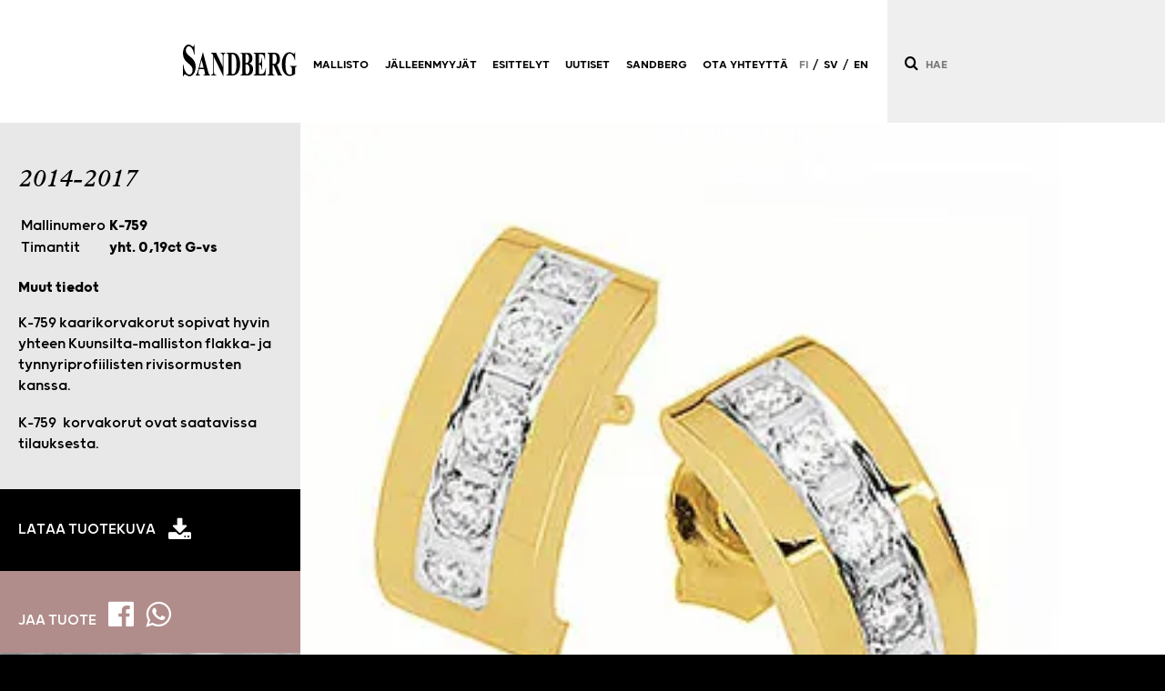

--- FILE ---
content_type: text/html; charset=UTF-8
request_url: https://sandberg.fi/tuote/k-759/
body_size: 7237
content:
<!doctype html>
<html lang="fi">
  <head>
    
<script>(function(w,d,s,l,i){w[l]=w[l]||[];w[l].push({'gtm.start':
  new Date().getTime(),event:'gtm.js'});var f=d.getElementsByTagName(s)[0],
  j=d.createElement(s),dl=l!='dataLayer'?'&l='+l:'';j.async=true;j.src=
  'https://www.googletagmanager.com/gtm.js?id='+i+dl;f.parentNode.insertBefore(j,f);
  })(window,document,'script','dataLayer','GTM-KPWF8XSM');</script>

    <title>Sandberg</title>
    <meta charset="utf-8" />
    <meta name="viewport" content="width=device-width, initial-scale=1, shrink-to-fit=no" />
    <script src="https://ajax.googleapis.com/ajax/libs/jquery/3.7.1/jquery.min.js"></script>
    <script src="https://cdn.jsdelivr.net/npm/slick-carousel@1.8.1/slick/slick.min.js"></script>
    <script src="https://cdn.jsdelivr.net/gh/fancyapps/fancybox@3.5.7/dist/jquery.fancybox.min.js"></script>
    <script>var lang = "fi";</script>
    <script src="/wp-content/themes/sandberg-2021/assets/js/bundle.js?t=2405141313" defer></script>
    <link rel="preconnect" href="https://fonts.gstatic.com" />
    <link rel="preconnect" href="https://connect.facebook.net" />
    <link rel="preload" as="style" onload="this.onload=null;this.rel='stylesheet'" href="https://use.typekit.net/bfl3nhg.css" />
    <link rel="preload" as="style" onload="this.onload=null;this.rel='stylesheet'" href="//stackpath.bootstrapcdn.com/font-awesome/4.7.0/css/font-awesome.min.css" />
    <link rel="preload" as="style" onload="this.onload=null;this.rel='stylesheet'" href="//cdn.jsdelivr.net/gh/kenwheeler/slick@1.8.1/slick/slick.min.css" />
    <link rel="preload" as="style" onload="this.onload=null;this.rel='stylesheet'" href="//cdn.jsdelivr.net/gh/kenwheeler/slick@1.8.1/slick/slick-theme.min.css" />
    <link rel="preload" as="style" onload="this.onload=null;this.rel='stylesheet'" href="https://cdn.jsdelivr.net/gh/fancyapps/fancybox@3.5.7/dist/jquery.fancybox.min.css" />
    <!--
    <link rel="stylesheet" href="https://use.typekit.net/bfl3nhg.css" />
    <link rel="stylesheet" type="text/css" href="//stackpath.bootstrapcdn.com/font-awesome/4.7.0/css/font-awesome.min.css" />
    <link rel="stylesheet" type="text/css" href="//cdn.jsdelivr.net/gh/kenwheeler/slick@1.8.1/slick/slick.min.css" />
    <link rel="stylesheet" type="text/css" href="//cdn.jsdelivr.net/gh/kenwheeler/slick@1.8.1/slick/slick-theme.min.css" />
    <link rel="stylesheet" href="https://cdn.jsdelivr.net/gh/fancyapps/fancybox@3.5.7/dist/jquery.fancybox.min.css" />
    -->
    <link rel="stylesheet" href="/wp-content/themes/sandberg-2021/assets/css/theme685e857d?t=2109241037" />
    <meta name='robots' content='index, follow, max-image-preview:large, max-snippet:-1, max-video-preview:-1' />

	<!-- This site is optimized with the Yoast SEO plugin v26.6 - https://yoast.com/wordpress/plugins/seo/ -->
	<title>K-759 - Sandberg - Ajatus on timantti</title>
	<link rel="canonical" href="https://sandberg.fi/tuote/k-759/" />
	<meta property="og:locale" content="fi_FI" />
	<meta property="og:type" content="article" />
	<meta property="og:title" content="K-759 - Sandberg - Ajatus on timantti" />
	<meta property="og:description" content="K-759 kaarikorvakorut sopivat hyvin yhteen Kuunsilta-malliston flakka- ja tynnyriprofiilisten rivisormusten kanssa. K-759  korvakorut ovat saatavissa tilauksesta." />
	<meta property="og:url" content="https://sandberg.fi/tuote/k-759/" />
	<meta property="og:site_name" content="Sandberg - Ajatus on timantti" />
	<meta property="article:publisher" content="https://www.facebook.com/SandbergTimanttikorut" />
	<meta property="article:modified_time" content="2021-12-04T15:01:34+00:00" />
	<meta property="og:image" content="https://sandberg.fi/wp-content/uploads/2014/03/Product-K-759.jpg" />
	<meta property="og:image:width" content="300" />
	<meta property="og:image:height" content="300" />
	<meta name="twitter:card" content="summary_large_image" />
	<script type="application/ld+json" class="yoast-schema-graph">{"@context":"https://schema.org","@graph":[{"@type":"WebPage","@id":"https://sandberg.fi/tuote/k-759/","url":"https://sandberg.fi/tuote/k-759/","name":"K-759 - Sandberg - Ajatus on timantti","isPartOf":{"@id":"https://sandberg.fi/#website"},"datePublished":"2014-03-26T18:53:42+00:00","dateModified":"2021-12-04T15:01:34+00:00","breadcrumb":{"@id":"https://sandberg.fi/tuote/k-759/#breadcrumb"},"inLanguage":"fi","potentialAction":[{"@type":"ReadAction","target":["https://sandberg.fi/tuote/k-759/"]}]},{"@type":"BreadcrumbList","@id":"https://sandberg.fi/tuote/k-759/#breadcrumb","itemListElement":[{"@type":"ListItem","position":1,"name":"Etusivu","item":"https://sandberg.fi/"},{"@type":"ListItem","position":2,"name":"Tuotteet","item":"https://sandberg.fi/tuote/"},{"@type":"ListItem","position":3,"name":"K-759"}]},{"@type":"WebSite","@id":"https://sandberg.fi/#website","url":"https://sandberg.fi/","name":"Sandberg - Ajatus on timantti","description":"Sormukset, riipukset, korvakorut. Koko mallisto esillä sivuillamme.","publisher":{"@id":"https://sandberg.fi/#organization"},"potentialAction":[{"@type":"SearchAction","target":{"@type":"EntryPoint","urlTemplate":"https://sandberg.fi/?s={search_term_string}"},"query-input":{"@type":"PropertyValueSpecification","valueRequired":true,"valueName":"search_term_string"}}],"inLanguage":"fi"},{"@type":"Organization","@id":"https://sandberg.fi/#organization","name":"Sandberg","url":"https://sandberg.fi/","logo":{"@type":"ImageObject","inLanguage":"fi","@id":"https://sandberg.fi/#/schema/logo/image/","url":"https://sandberg.fi/wp-content/uploads/2021/08/sandberg.png","contentUrl":"https://sandberg.fi/wp-content/uploads/2021/08/sandberg.png","width":668,"height":380,"caption":"Sandberg"},"image":{"@id":"https://sandberg.fi/#/schema/logo/image/"},"sameAs":["https://www.facebook.com/SandbergTimanttikorut","https://www.instagram.com/sandbergtimanttikorut/"]}]}</script>
	<!-- / Yoast SEO plugin. -->


<style id='wp-img-auto-sizes-contain-inline-css' type='text/css'>
img:is([sizes=auto i],[sizes^="auto," i]){contain-intrinsic-size:3000px 1500px}
/*# sourceURL=wp-img-auto-sizes-contain-inline-css */
</style>
<link rel='stylesheet' id='wp-block-library-css' href='https://sandberg.fi/wp-includes/css/dist/block-library/style.min.css' type='text/css' media='all' />
<style id='global-styles-inline-css' type='text/css'>
:root{--wp--preset--aspect-ratio--square: 1;--wp--preset--aspect-ratio--4-3: 4/3;--wp--preset--aspect-ratio--3-4: 3/4;--wp--preset--aspect-ratio--3-2: 3/2;--wp--preset--aspect-ratio--2-3: 2/3;--wp--preset--aspect-ratio--16-9: 16/9;--wp--preset--aspect-ratio--9-16: 9/16;--wp--preset--color--black: #000000;--wp--preset--color--cyan-bluish-gray: #abb8c3;--wp--preset--color--white: #ffffff;--wp--preset--color--pale-pink: #f78da7;--wp--preset--color--vivid-red: #cf2e2e;--wp--preset--color--luminous-vivid-orange: #ff6900;--wp--preset--color--luminous-vivid-amber: #fcb900;--wp--preset--color--light-green-cyan: #7bdcb5;--wp--preset--color--vivid-green-cyan: #00d084;--wp--preset--color--pale-cyan-blue: #8ed1fc;--wp--preset--color--vivid-cyan-blue: #0693e3;--wp--preset--color--vivid-purple: #9b51e0;--wp--preset--gradient--vivid-cyan-blue-to-vivid-purple: linear-gradient(135deg,rgb(6,147,227) 0%,rgb(155,81,224) 100%);--wp--preset--gradient--light-green-cyan-to-vivid-green-cyan: linear-gradient(135deg,rgb(122,220,180) 0%,rgb(0,208,130) 100%);--wp--preset--gradient--luminous-vivid-amber-to-luminous-vivid-orange: linear-gradient(135deg,rgb(252,185,0) 0%,rgb(255,105,0) 100%);--wp--preset--gradient--luminous-vivid-orange-to-vivid-red: linear-gradient(135deg,rgb(255,105,0) 0%,rgb(207,46,46) 100%);--wp--preset--gradient--very-light-gray-to-cyan-bluish-gray: linear-gradient(135deg,rgb(238,238,238) 0%,rgb(169,184,195) 100%);--wp--preset--gradient--cool-to-warm-spectrum: linear-gradient(135deg,rgb(74,234,220) 0%,rgb(151,120,209) 20%,rgb(207,42,186) 40%,rgb(238,44,130) 60%,rgb(251,105,98) 80%,rgb(254,248,76) 100%);--wp--preset--gradient--blush-light-purple: linear-gradient(135deg,rgb(255,206,236) 0%,rgb(152,150,240) 100%);--wp--preset--gradient--blush-bordeaux: linear-gradient(135deg,rgb(254,205,165) 0%,rgb(254,45,45) 50%,rgb(107,0,62) 100%);--wp--preset--gradient--luminous-dusk: linear-gradient(135deg,rgb(255,203,112) 0%,rgb(199,81,192) 50%,rgb(65,88,208) 100%);--wp--preset--gradient--pale-ocean: linear-gradient(135deg,rgb(255,245,203) 0%,rgb(182,227,212) 50%,rgb(51,167,181) 100%);--wp--preset--gradient--electric-grass: linear-gradient(135deg,rgb(202,248,128) 0%,rgb(113,206,126) 100%);--wp--preset--gradient--midnight: linear-gradient(135deg,rgb(2,3,129) 0%,rgb(40,116,252) 100%);--wp--preset--font-size--small: 13px;--wp--preset--font-size--medium: 20px;--wp--preset--font-size--large: 36px;--wp--preset--font-size--x-large: 42px;--wp--preset--spacing--20: 0.44rem;--wp--preset--spacing--30: 0.67rem;--wp--preset--spacing--40: 1rem;--wp--preset--spacing--50: 1.5rem;--wp--preset--spacing--60: 2.25rem;--wp--preset--spacing--70: 3.38rem;--wp--preset--spacing--80: 5.06rem;--wp--preset--shadow--natural: 6px 6px 9px rgba(0, 0, 0, 0.2);--wp--preset--shadow--deep: 12px 12px 50px rgba(0, 0, 0, 0.4);--wp--preset--shadow--sharp: 6px 6px 0px rgba(0, 0, 0, 0.2);--wp--preset--shadow--outlined: 6px 6px 0px -3px rgb(255, 255, 255), 6px 6px rgb(0, 0, 0);--wp--preset--shadow--crisp: 6px 6px 0px rgb(0, 0, 0);}:where(.is-layout-flex){gap: 0.5em;}:where(.is-layout-grid){gap: 0.5em;}body .is-layout-flex{display: flex;}.is-layout-flex{flex-wrap: wrap;align-items: center;}.is-layout-flex > :is(*, div){margin: 0;}body .is-layout-grid{display: grid;}.is-layout-grid > :is(*, div){margin: 0;}:where(.wp-block-columns.is-layout-flex){gap: 2em;}:where(.wp-block-columns.is-layout-grid){gap: 2em;}:where(.wp-block-post-template.is-layout-flex){gap: 1.25em;}:where(.wp-block-post-template.is-layout-grid){gap: 1.25em;}.has-black-color{color: var(--wp--preset--color--black) !important;}.has-cyan-bluish-gray-color{color: var(--wp--preset--color--cyan-bluish-gray) !important;}.has-white-color{color: var(--wp--preset--color--white) !important;}.has-pale-pink-color{color: var(--wp--preset--color--pale-pink) !important;}.has-vivid-red-color{color: var(--wp--preset--color--vivid-red) !important;}.has-luminous-vivid-orange-color{color: var(--wp--preset--color--luminous-vivid-orange) !important;}.has-luminous-vivid-amber-color{color: var(--wp--preset--color--luminous-vivid-amber) !important;}.has-light-green-cyan-color{color: var(--wp--preset--color--light-green-cyan) !important;}.has-vivid-green-cyan-color{color: var(--wp--preset--color--vivid-green-cyan) !important;}.has-pale-cyan-blue-color{color: var(--wp--preset--color--pale-cyan-blue) !important;}.has-vivid-cyan-blue-color{color: var(--wp--preset--color--vivid-cyan-blue) !important;}.has-vivid-purple-color{color: var(--wp--preset--color--vivid-purple) !important;}.has-black-background-color{background-color: var(--wp--preset--color--black) !important;}.has-cyan-bluish-gray-background-color{background-color: var(--wp--preset--color--cyan-bluish-gray) !important;}.has-white-background-color{background-color: var(--wp--preset--color--white) !important;}.has-pale-pink-background-color{background-color: var(--wp--preset--color--pale-pink) !important;}.has-vivid-red-background-color{background-color: var(--wp--preset--color--vivid-red) !important;}.has-luminous-vivid-orange-background-color{background-color: var(--wp--preset--color--luminous-vivid-orange) !important;}.has-luminous-vivid-amber-background-color{background-color: var(--wp--preset--color--luminous-vivid-amber) !important;}.has-light-green-cyan-background-color{background-color: var(--wp--preset--color--light-green-cyan) !important;}.has-vivid-green-cyan-background-color{background-color: var(--wp--preset--color--vivid-green-cyan) !important;}.has-pale-cyan-blue-background-color{background-color: var(--wp--preset--color--pale-cyan-blue) !important;}.has-vivid-cyan-blue-background-color{background-color: var(--wp--preset--color--vivid-cyan-blue) !important;}.has-vivid-purple-background-color{background-color: var(--wp--preset--color--vivid-purple) !important;}.has-black-border-color{border-color: var(--wp--preset--color--black) !important;}.has-cyan-bluish-gray-border-color{border-color: var(--wp--preset--color--cyan-bluish-gray) !important;}.has-white-border-color{border-color: var(--wp--preset--color--white) !important;}.has-pale-pink-border-color{border-color: var(--wp--preset--color--pale-pink) !important;}.has-vivid-red-border-color{border-color: var(--wp--preset--color--vivid-red) !important;}.has-luminous-vivid-orange-border-color{border-color: var(--wp--preset--color--luminous-vivid-orange) !important;}.has-luminous-vivid-amber-border-color{border-color: var(--wp--preset--color--luminous-vivid-amber) !important;}.has-light-green-cyan-border-color{border-color: var(--wp--preset--color--light-green-cyan) !important;}.has-vivid-green-cyan-border-color{border-color: var(--wp--preset--color--vivid-green-cyan) !important;}.has-pale-cyan-blue-border-color{border-color: var(--wp--preset--color--pale-cyan-blue) !important;}.has-vivid-cyan-blue-border-color{border-color: var(--wp--preset--color--vivid-cyan-blue) !important;}.has-vivid-purple-border-color{border-color: var(--wp--preset--color--vivid-purple) !important;}.has-vivid-cyan-blue-to-vivid-purple-gradient-background{background: var(--wp--preset--gradient--vivid-cyan-blue-to-vivid-purple) !important;}.has-light-green-cyan-to-vivid-green-cyan-gradient-background{background: var(--wp--preset--gradient--light-green-cyan-to-vivid-green-cyan) !important;}.has-luminous-vivid-amber-to-luminous-vivid-orange-gradient-background{background: var(--wp--preset--gradient--luminous-vivid-amber-to-luminous-vivid-orange) !important;}.has-luminous-vivid-orange-to-vivid-red-gradient-background{background: var(--wp--preset--gradient--luminous-vivid-orange-to-vivid-red) !important;}.has-very-light-gray-to-cyan-bluish-gray-gradient-background{background: var(--wp--preset--gradient--very-light-gray-to-cyan-bluish-gray) !important;}.has-cool-to-warm-spectrum-gradient-background{background: var(--wp--preset--gradient--cool-to-warm-spectrum) !important;}.has-blush-light-purple-gradient-background{background: var(--wp--preset--gradient--blush-light-purple) !important;}.has-blush-bordeaux-gradient-background{background: var(--wp--preset--gradient--blush-bordeaux) !important;}.has-luminous-dusk-gradient-background{background: var(--wp--preset--gradient--luminous-dusk) !important;}.has-pale-ocean-gradient-background{background: var(--wp--preset--gradient--pale-ocean) !important;}.has-electric-grass-gradient-background{background: var(--wp--preset--gradient--electric-grass) !important;}.has-midnight-gradient-background{background: var(--wp--preset--gradient--midnight) !important;}.has-small-font-size{font-size: var(--wp--preset--font-size--small) !important;}.has-medium-font-size{font-size: var(--wp--preset--font-size--medium) !important;}.has-large-font-size{font-size: var(--wp--preset--font-size--large) !important;}.has-x-large-font-size{font-size: var(--wp--preset--font-size--x-large) !important;}
/*# sourceURL=global-styles-inline-css */
</style>

<style id='classic-theme-styles-inline-css' type='text/css'>
/*! This file is auto-generated */
.wp-block-button__link{color:#fff;background-color:#32373c;border-radius:9999px;box-shadow:none;text-decoration:none;padding:calc(.667em + 2px) calc(1.333em + 2px);font-size:1.125em}.wp-block-file__button{background:#32373c;color:#fff;text-decoration:none}
/*# sourceURL=/wp-includes/css/classic-themes.min.css */
</style>
<meta name="generator" content="WPML ver:4.8.6 stt:1,18,50;" />
<script>window.ajaxurl = "https://sandberg.fi/wp-admin/admin-ajax.php";</script>
      </head>
  <body class="">
    <noscript><iframe src="https://www.googletagmanager.com/ns.html?id=GTM-KPWF8XSM"
      height="0" width="0" style="display:none;visibility:hidden"></iframe></noscript>
<div id="fb-root"></div>
  <script>
      window.fbAsyncInit = function() {
            FB.init({
                    appId      : '494813511663558',
                    xfbml      : true,
                    version    : 'v12.0'
                  });
            FB.AppEvents.logPageView();
          };

  (function(d, s, id){
         var js, fjs = d.getElementsByTagName(s)[0];
         if (d.getElementById(id)) {return;}
         js = d.createElement(s); js.id = id;
         js.src = "https://connect.facebook.net/fi_FI/sdk.js";
         fjs.parentNode.insertBefore(js, fjs);
       }(document, 'script', 'facebook-jssdk'));
  </script>

    <div id="wrap">
                                  
      <section class="product">
        <div class="left" style="background-image: url(/wp-content/themes/sandberg-2021/assets/img/kukkaniitty.jpg.webp)">
          <div class="info">
            <div class="inner">
              <h2>2014-2017</h2>
              <!--
              <h2>2014-2017</h2>
              -->
              <table>
                <tr>
                  <td class="head">Mallinumero</td>
                  <td>K-759</td>
                </tr>
                <tr>
                  <td class="head">Timantit</td>
                  <td>yht. 0,19ct G-vs</td>
                </tr>
                              </table>
                                                        <strong>Muut tiedot</strong>
              <p><span style="color: #000000;">K-759 kaarikorvakorut sopivat hyvin yhteen Kuunsilta-malliston flakka- ja tynnyriprofiilisten rivisormusten kanssa.</span></p>
<p>K-759  korvakorut ovat saatavissa tilauksesta.</p>

                          </div>
          </div>
          <div class="download">
            <div class="inner">
                                    <a href="https&#x3A;&#x2F;&#x2F;sandberg.fi&#x2F;wp-content&#x2F;uploads&#x2F;2014&#x2F;03&#x2F;Product-K-759.jpg.webp" download="Sandberg-2014-2017-K-759.jpg.webp">Lataa tuotekuva</a>
                            </div>
          </div>
          <div class="share">
            <div class="inner">
              <div>
                Jaa tuote
                <a href="https://www.facebook.com/sharer/sharer.php?u=https%3A%2F%2Fsandberg.fi%2Ftuote%2Fk-759%2F" target="_blank" rel="noopener"><i class="fa fa-facebook-official"></i></a>
                <a href="https://wa.me/?text=2014-2017+K-759+https%3A%2F%2Fsandberg.fi%2Ftuote%2Fk-759%2F" target="_blank" rel="noopener"><i class="fa fa-whatsapp"></i></a>
              </div>
            </div>
          </div>
                      <h2 class="mob">Yhteensopivia tuotteita:</h2>
            <div class="mob compatible">
              <div class="list">
                                                                                                                                                                                                                                                                                                                                                                                          
                      <a href="https&#x3A;&#x2F;&#x2F;sandberg.fi&#x2F;tuote&#x2F;e-559&#x2F;" class="product">
                        <img src="https://sandberg.fi/wp-content/uploads/2021/05/tuotekuvate-559-300x300.jpg.webp" alt="E-559" />
                        <strong>2020-2023</strong><br />
                        <span>E-559</span>
                      </a>
                  
                      <a href="https&#x3A;&#x2F;&#x2F;sandberg.fi&#x2F;tuote&#x2F;e-577&#x2F;" class="product">
                        <img src="https://sandberg.fi/wp-content/uploads/2014/03/Product-E-577.jpg.webp" alt="E-577" />
                        <strong>2014-2017</strong><br />
                        <span>E-577</span>
                      </a>
                  
                      <a href="https&#x3A;&#x2F;&#x2F;sandberg.fi&#x2F;tuote&#x2F;m-369&#x2F;" class="product">
                        <img src="https://sandberg.fi/wp-content/uploads/2021/05/tuotekuvatm-369-300x300.jpg.webp" alt="M-369" />
                        <strong>2018-2019</strong><br />
                        <span>M-369</span>
                      </a>
                  
              </div>
            </div>
                  </div>
        <div class="right">
          <div class="imagewrap">
              <div class="image productgallery">
                                <div class="slide" style="background-image: url(https&#x3A;&#x2F;&#x2F;sandberg.fi&#x2F;wp-content&#x2F;uploads&#x2F;2014&#x2F;03&#x2F;Product-K-759.jpg.webp)"></div>
                           </div>
                      </div>
                      <h2 class="dsk">Yhteensopivia tuotteita:</h2>
            <div class="dsk compatible">
              <div class="list">
                                                                                  
                      <a href="https&#x3A;&#x2F;&#x2F;sandberg.fi&#x2F;tuote&#x2F;e-559&#x2F;" class="product">
                        <img src="https://sandberg.fi/wp-content/uploads/2021/05/tuotekuvate-559-300x300.jpg.webp" alt="E-559" />
                        <strong>2020-2023</strong><br />
                        <span>E-559</span>
                      </a>
                  
                      <a href="https&#x3A;&#x2F;&#x2F;sandberg.fi&#x2F;tuote&#x2F;e-577&#x2F;" class="product">
                        <img src="https://sandberg.fi/wp-content/uploads/2014/03/Product-E-577.jpg.webp" alt="E-577" />
                        <strong>2014-2017</strong><br />
                        <span>E-577</span>
                      </a>
                  
                      <a href="https&#x3A;&#x2F;&#x2F;sandberg.fi&#x2F;tuote&#x2F;m-369&#x2F;" class="product">
                        <img src="https://sandberg.fi/wp-content/uploads/2021/05/tuotekuvatm-369-300x300.jpg.webp" alt="M-369" />
                        <strong>2018-2019</strong><br />
                        <span>M-369</span>
                      </a>
                  
                              </div>
            </div>
                  </div>
      </section>

            <footer>
        <div class="inner">
          <div class="left">
            <div class="logo"></div>
          </div>
          <div class="right">
            <div class="sitemap">
                                                <div class="l1 children">
                    <a href="/ryhma/uutuudet/"><span>Mallisto</span></a>
                    <div class="subitems">
                                                                        <div class="l2"><a href="https://sandberg.fi/ryhma/uutuudet/"><span>Uutuudet</span></a></div>
                                                                                                <div class="l2 children">
                            <a href="https://sandberg.fi/mallisto/hae-tuotetyypeittain/"><span>Hae tuotetyypeittäin</span></a>
                            <div class="subitems">
                                                              <div class="l3"><a href="https://sandberg.fi/tyyppi/halosormukset-sivukivilla/"><span>Halosormukset sivukivillä</span></a></div>
                                                              <div class="l3"><a href="https://sandberg.fi/tyyppi/halosormukset-ilman-sivukivia/"><span>Halosormukset ilman sivukiviä</span></a></div>
                                                              <div class="l3"><a href="https://sandberg.fi/tyyppi/1-sivukiviset-sormukset-muut-istutukset/"><span>Kukkahalosormukset</span></a></div>
                                                              <div class="l3"><a href="https://sandberg.fi/tyyppi/vierussormukset/"><span>Vierussormukset ja muut sormukset</span></a></div>
                                                              <div class="l3"><a href="https://sandberg.fi/tyyppi/rivisormukset-leveys-alle-29mm/"><span>Rivisormukset, leveys alle 2,2 mm</span></a></div>
                                                              <div class="l3"><a href="https://sandberg.fi/tyyppi/rivisormukset-leveys-29-34mm/"><span>Rivisormukset, leveys 2,2 - 2,9 mm</span></a></div>
                                                              <div class="l3"><a href="https://sandberg.fi/tyyppi/rivisormukset-leveys-35-42-mm/"><span>Rivisormukset, leveys 3,0 – 4,2 mm</span></a></div>
                                                              <div class="l3"><a href="https://sandberg.fi/tyyppi/rivisormukset-leveys-yli-42-mm/"><span>Rivisormukset, leveys yli 4,2 mm</span></a></div>
                                                              <div class="l3"><a href="https://sandberg.fi/tyyppi/1-kiviset-sormukset-ovaali/"><span>1-kiviset sormukset, ovaalihionta</span></a></div>
                                                              <div class="l3"><a href="https://sandberg.fi/tyyppi/1-kiviset-sormukset-briljanttihionta/"><span>1-kiviset sormukset, briljanttihionta</span></a></div>
                                                              <div class="l3"><a href="https://sandberg.fi/tyyppi/1-kiviset-sormukset-muut-hionnat/"><span>1-kiviset sormukset, muut hionnat</span></a></div>
                                                              <div class="l3"><a href="https://sandberg.fi/tyyppi/1-sivukiviset-sormukset-kruunuistutus/"><span>1 + sivukiviset sormukset</span></a></div>
                                                              <div class="l3"><a href="https://sandberg.fi/tyyppi/kihla-ja-helasormukset/"><span>Kihla- ja helasormukset</span></a></div>
                                                              <div class="l3"><a href="https://sandberg.fi/tyyppi/nappikorvakorut/"><span>Nappikorvakorut</span></a></div>
                                                              <div class="l3"><a href="https://sandberg.fi/tyyppi/rengas-ja-kaarikorvakorut/"><span>Rengas- ja kaarikorvakorut</span></a></div>
                                                              <div class="l3"><a href="https://sandberg.fi/tyyppi/riipukset/"><span>Riipukset</span></a></div>
                                                              <div class="l3"><a href="https://sandberg.fi/tyyppi/haloriipukset/"><span>Haloriipukset</span></a></div>
                                                              <div class="l3"><a href="https://sandberg.fi/tyyppi/kaula-rannekorut/"><span>Kaula- ja rannekorut</span></a></div>
                                                          </div>
                          </div>
                                                                                                <div class="l2 children">
                            <a href="https://sandberg.fi/mallisto/hae-tuotenimittain/"><span>Hae tuotenimittäin</span></a>
                            <div class="subitems">
                                                              <div class="l3"><a href="https://sandberg.fi/ryhma/taivaanranta-1-kiv/"><span>Taivaanranta 1-kiviset</span></a></div>
                                                              <div class="l3"><a href="https://sandberg.fi/ryhma/taivaanranta-ii/"><span>Taivaanranta 3-,5- ja 7-kiviset</span></a></div>
                                                              <div class="l3"><a href="https://sandberg.fi/ryhma/kastepisara-i/"><span>Kastepisara I</span></a></div>
                                                              <div class="l3"><a href="https://sandberg.fi/ryhma/kastepisara-ii/"><span>Kastepisara II</span></a></div>
                                                              <div class="l3"><a href="https://sandberg.fi/ryhma/yopilvi/"><span>Yöpilvi</span></a></div>
                                                              <div class="l3"><a href="https://sandberg.fi/ryhma/toivomuslahde-halosormukset-i/"><span>Toivomuslähde halosormukset I</span></a></div>
                                                              <div class="l3"><a href="https://sandberg.fi/ryhma/toivomuslahde-halosormukset-ii/"><span>Toivomuslähde halosormukset II</span></a></div>
                                                              <div class="l3"><a href="https://sandberg.fi/ryhma/toivomuslahde-rivi-ja-vierussormukset/"><span>Toivomuslähde rivi- ja vierussormukset</span></a></div>
                                                              <div class="l3"><a href="https://sandberg.fi/ryhma/toivomuslahde-korvakorut-riipukset/"><span>Toivomuslähde korvakorut ja riipukset</span></a></div>
                                                              <div class="l3"><a href="https://sandberg.fi/ryhma/kukkaniitty/"><span>Kukkaniitty</span></a></div>
                                                              <div class="l3"><a href="https://sandberg.fi/ryhma/ulpukka/"><span>Ulpukka</span></a></div>
                                                              <div class="l3"><a href="https://sandberg.fi/ryhma/suvituuli/"><span>Suvituuli</span></a></div>
                                                              <div class="l3"><a href="https://sandberg.fi/ryhma/elamanlanka/"><span>Elämänlanka</span></a></div>
                                                              <div class="l3"><a href="https://sandberg.fi/ryhma/joenmutka/"><span>Joenmutka</span></a></div>
                                                              <div class="l3"><a href="https://sandberg.fi/ryhma/aurinkotuuli/"><span>Aurinkotuuli</span></a></div>
                                                              <div class="l3"><a href="https://sandberg.fi/ryhma/allianssi/"><span>Allianssi</span></a></div>
                                                              <div class="l3"><a href="https://sandberg.fi/ryhma/merivirta/"><span>Merivirta</span></a></div>
                                                              <div class="l3"><a href="https://sandberg.fi/ryhma/onnenlahde/"><span>Onnenlähde</span></a></div>
                                                              <div class="l3"><a href="https://sandberg.fi/ryhma/aamukaste/"><span>Aamukaste</span></a></div>
                                                              <div class="l3"><a href="https://sandberg.fi/ryhma/aamurusko/"><span>Aamurusko</span></a></div>
                                                              <div class="l3"><a href="https://sandberg.fi/ryhma/rakka-johka-ja-kajo/"><span>Rakka ja Railo</span></a></div>
                                                              <div class="l3"><a href="https://sandberg.fi/ryhma/kallioranta-i/"><span>Kallioranta</span></a></div>
                                                              <div class="l3"><a href="https://sandberg.fi/ryhma/kassiopeia-ii/"><span>Kassiopeia</span></a></div>
                                                              <div class="l3"><a href="https://sandberg.fi/ryhma/kuunsade/"><span>Kuunsäde</span></a></div>
                                                              <div class="l3"><a href="https://sandberg.fi/ryhma/myotatuuli/"><span>Myötätuuli</span></a></div>
                                                              <div class="l3"><a href="https://sandberg.fi/ryhma/niittypolku/"><span>Niittypolku</span></a></div>
                                                              <div class="l3"><a href="https://sandberg.fi/ryhma/poutapilvi/"><span>Poutapilvi</span></a></div>
                                                              <div class="l3"><a href="https://sandberg.fi/ryhma/riipukset-korvakorut/"><span>Rengas-, risti- ja sydänriipukset</span></a></div>
                                                              <div class="l3"><a href="https://sandberg.fi/ryhma/tuulenvire/"><span>Tuulenvire</span></a></div>
                                                              <div class="l3"><a href="https://sandberg.fi/ryhma/tahdenlento-kuunsilta/"><span>Kuunsilta, Tähdenlento</span></a></div>
                                                              <div class="l3"><a href="https://sandberg.fi/ryhma/tahtisumu/"><span>Tähtisumu</span></a></div>
                                                          </div>
                          </div>
                                                                                                <div class="l2 children">
                            <a href="https://sandberg.fi/mallisto/aiemmat-mallit/"><span>Hae aiempia malleja</span></a>
                            <div class="subitems">
                                                              <div class="l3"><a href="https://sandberg.fi/ryhma/2024-2025-poistuneet/"><span>2024-2025</span></a></div>
                                                              <div class="l3"><a href="https://sandberg.fi/ryhma/2020-2023-poistuneet/"><span>2020-2023</span></a></div>
                                                              <div class="l3"><a href="https://sandberg.fi/ryhma/2018-2019-poistuneet/"><span>2018-2019</span></a></div>
                                                              <div class="l3"><a href="https://sandberg.fi/ryhma/2016-2017-poistuneet/"><span>2014-2017</span></a></div>
                                                          </div>
                          </div>
                                                                                                <div class="l2 children">
                            <a href="https://sandberg.fi/mallisto/sormusyhdistelmia/"><span>Sormusyhdistelmiä</span></a>
                            <div class="subitems">
                                                              <div class="l3"><a href="https://sandberg.fi/ryhma/toivomuslahde-sormusyhdistelmia/"><span>Toivomuslähde sormusyhdistelmiä</span></a></div>
                                                              <div class="l3"><a href="https://sandberg.fi/ryhma/sormusyhdistelmia/"><span>Sormusyhdistelmiä I</span></a></div>
                                                              <div class="l3"><a href="https://sandberg.fi/ryhma/sormusyhdistelmia-ii/"><span>Sormusyhdistelmiä II</span></a></div>
                                                              <div class="l3"><a href="https://sandberg.fi/ryhma/sormusyhdistelmia-iii/"><span>Sormusyhdistelmiä III</span></a></div>
                                                          </div>
                          </div>
                                                                                                <div class="l2"><a href="https://sandberg.fi/mallisto/kuvasto/"><span>Kuvasto</span></a></div>
                                                                  </div>
                  </div>
                                                                <div class="l1"><a href="/jalleenmyyjat/"><span>Jälleenmyyjät</span></a></div>
                                                                <div class="l1"><a href="/esittelyt/"><span>Esittelyt</span></a></div>
                                                                <div class="l1"><a href="/uutiset/"><span>Uutiset</span></a></div>
                                                                <div class="l1"><a href="/sandberg/"><span>Sandberg</span></a></div>
                                                                <div class="l1"><a href="/yhteydenotto/"><span>Ota yhteyttä</span></a></div>
                                                        </div>
          </div>
        </div>

        <div class="inner">
          <div class="left">
            <div class="avainlippu"></div>
          </div>
          <div class="right">
            <div class="some">
              <a href="https://www.instagram.com/sandbergtimanttikorut/" target="_blank" rel="noreferrer noopener" class="instagram imagelink">
                  Sandberg Instagramissa
              </a><a href="https://www.facebook.com/SandbergTimanttikorut/" target="_blank" rel="noreferrer noopener" class="facebook imagelink">
                  Sandberg Facebookissa
              </a>
            </div>
            <div class="links">
              <a href="/tietosuoja/">Tietosuojakäytäntö</a>
                              <a href="/jalleenmyyjille/">Jälleenmyyjille</a>
                            <span>&copy;2025 Sandberg-timanttikorut</span>
                          </div>
          </div>
        </div>
      </footer>
                  <header>
        <div class="bg"></div>
        <div class="inner">
          <div class="left">
            <div class="inner">
              <a href="/" class="logo imagelink">Sandberg</a>
              <button class="toggle" data-toggle="body|navi" type="button" name="Navigoi" aria-label="Navigoi">
                <div class="l1"></div>
                <div class="l2"></div>
                <div class="l3"></div>
              </button>
              <nav class="items">
                <div class="mobilesearch">
                  <input type="text" placeholder="Hae mallinumerolla" />
                  <button class="submit" type="button" name="Hae" aria-label="Hae"></button>
                </div>
                                                          <div class="l1 children">
                        <a href="/ryhma/uutuudet/"><span>Mallisto</span></a>
                        <div class="subitems">
                                                                                    <div class="l2"><a href="https://sandberg.fi/ryhma/uutuudet/"><span>Uutuudet</span></a></div>
                                                                                                                <div class="l2 children">
                                <a href="https://sandberg.fi/mallisto/hae-tuotetyypeittain/"><span>Hae tuotetyypeittäin</span></a>
                                <div class="subitems">
                                                                      <div class="l3"><a href="https://sandberg.fi/tyyppi/halosormukset-sivukivilla/"><span>Halosormukset sivukivillä</span></a></div>
                                                                      <div class="l3"><a href="https://sandberg.fi/tyyppi/halosormukset-ilman-sivukivia/"><span>Halosormukset ilman sivukiviä</span></a></div>
                                                                      <div class="l3"><a href="https://sandberg.fi/tyyppi/1-sivukiviset-sormukset-muut-istutukset/"><span>Kukkahalosormukset</span></a></div>
                                                                      <div class="l3"><a href="https://sandberg.fi/tyyppi/vierussormukset/"><span>Vierussormukset ja muut sormukset</span></a></div>
                                                                      <div class="l3"><a href="https://sandberg.fi/tyyppi/rivisormukset-leveys-alle-29mm/"><span>Rivisormukset, leveys alle 2,2 mm</span></a></div>
                                                                      <div class="l3"><a href="https://sandberg.fi/tyyppi/rivisormukset-leveys-29-34mm/"><span>Rivisormukset, leveys 2,2 - 2,9 mm</span></a></div>
                                                                      <div class="l3"><a href="https://sandberg.fi/tyyppi/rivisormukset-leveys-35-42-mm/"><span>Rivisormukset, leveys 3,0 – 4,2 mm</span></a></div>
                                                                      <div class="l3"><a href="https://sandberg.fi/tyyppi/rivisormukset-leveys-yli-42-mm/"><span>Rivisormukset, leveys yli 4,2 mm</span></a></div>
                                                                      <div class="l3"><a href="https://sandberg.fi/tyyppi/1-kiviset-sormukset-ovaali/"><span>1-kiviset sormukset, ovaalihionta</span></a></div>
                                                                      <div class="l3"><a href="https://sandberg.fi/tyyppi/1-kiviset-sormukset-briljanttihionta/"><span>1-kiviset sormukset, briljanttihionta</span></a></div>
                                                                      <div class="l3"><a href="https://sandberg.fi/tyyppi/1-kiviset-sormukset-muut-hionnat/"><span>1-kiviset sormukset, muut hionnat</span></a></div>
                                                                      <div class="l3"><a href="https://sandberg.fi/tyyppi/1-sivukiviset-sormukset-kruunuistutus/"><span>1 + sivukiviset sormukset</span></a></div>
                                                                      <div class="l3"><a href="https://sandberg.fi/tyyppi/kihla-ja-helasormukset/"><span>Kihla- ja helasormukset</span></a></div>
                                                                      <div class="l3"><a href="https://sandberg.fi/tyyppi/nappikorvakorut/"><span>Nappikorvakorut</span></a></div>
                                                                      <div class="l3"><a href="https://sandberg.fi/tyyppi/rengas-ja-kaarikorvakorut/"><span>Rengas- ja kaarikorvakorut</span></a></div>
                                                                      <div class="l3"><a href="https://sandberg.fi/tyyppi/riipukset/"><span>Riipukset</span></a></div>
                                                                      <div class="l3"><a href="https://sandberg.fi/tyyppi/haloriipukset/"><span>Haloriipukset</span></a></div>
                                                                      <div class="l3"><a href="https://sandberg.fi/tyyppi/kaula-rannekorut/"><span>Kaula- ja rannekorut</span></a></div>
                                                                  </div>
                              </div>
                                                                                                                <div class="l2 children">
                                <a href="https://sandberg.fi/mallisto/hae-tuotenimittain/"><span>Hae tuotenimittäin</span></a>
                                <div class="subitems">
                                                                      <div class="l3"><a href="https://sandberg.fi/ryhma/taivaanranta-1-kiv/"><span>Taivaanranta 1-kiviset</span></a></div>
                                                                      <div class="l3"><a href="https://sandberg.fi/ryhma/taivaanranta-ii/"><span>Taivaanranta 3-,5- ja 7-kiviset</span></a></div>
                                                                      <div class="l3"><a href="https://sandberg.fi/ryhma/kastepisara-i/"><span>Kastepisara I</span></a></div>
                                                                      <div class="l3"><a href="https://sandberg.fi/ryhma/kastepisara-ii/"><span>Kastepisara II</span></a></div>
                                                                      <div class="l3"><a href="https://sandberg.fi/ryhma/yopilvi/"><span>Yöpilvi</span></a></div>
                                                                      <div class="l3"><a href="https://sandberg.fi/ryhma/toivomuslahde-halosormukset-i/"><span>Toivomuslähde halosormukset I</span></a></div>
                                                                      <div class="l3"><a href="https://sandberg.fi/ryhma/toivomuslahde-halosormukset-ii/"><span>Toivomuslähde halosormukset II</span></a></div>
                                                                      <div class="l3"><a href="https://sandberg.fi/ryhma/toivomuslahde-rivi-ja-vierussormukset/"><span>Toivomuslähde rivi- ja vierussormukset</span></a></div>
                                                                      <div class="l3"><a href="https://sandberg.fi/ryhma/toivomuslahde-korvakorut-riipukset/"><span>Toivomuslähde korvakorut ja riipukset</span></a></div>
                                                                      <div class="l3"><a href="https://sandberg.fi/ryhma/kukkaniitty/"><span>Kukkaniitty</span></a></div>
                                                                      <div class="l3"><a href="https://sandberg.fi/ryhma/ulpukka/"><span>Ulpukka</span></a></div>
                                                                      <div class="l3"><a href="https://sandberg.fi/ryhma/suvituuli/"><span>Suvituuli</span></a></div>
                                                                      <div class="l3"><a href="https://sandberg.fi/ryhma/elamanlanka/"><span>Elämänlanka</span></a></div>
                                                                      <div class="l3"><a href="https://sandberg.fi/ryhma/joenmutka/"><span>Joenmutka</span></a></div>
                                                                      <div class="l3"><a href="https://sandberg.fi/ryhma/aurinkotuuli/"><span>Aurinkotuuli</span></a></div>
                                                                      <div class="l3"><a href="https://sandberg.fi/ryhma/allianssi/"><span>Allianssi</span></a></div>
                                                                      <div class="l3"><a href="https://sandberg.fi/ryhma/merivirta/"><span>Merivirta</span></a></div>
                                                                      <div class="l3"><a href="https://sandberg.fi/ryhma/onnenlahde/"><span>Onnenlähde</span></a></div>
                                                                      <div class="l3"><a href="https://sandberg.fi/ryhma/aamukaste/"><span>Aamukaste</span></a></div>
                                                                      <div class="l3"><a href="https://sandberg.fi/ryhma/aamurusko/"><span>Aamurusko</span></a></div>
                                                                      <div class="l3"><a href="https://sandberg.fi/ryhma/rakka-johka-ja-kajo/"><span>Rakka ja Railo</span></a></div>
                                                                      <div class="l3"><a href="https://sandberg.fi/ryhma/kallioranta-i/"><span>Kallioranta</span></a></div>
                                                                      <div class="l3"><a href="https://sandberg.fi/ryhma/kassiopeia-ii/"><span>Kassiopeia</span></a></div>
                                                                      <div class="l3"><a href="https://sandberg.fi/ryhma/kuunsade/"><span>Kuunsäde</span></a></div>
                                                                      <div class="l3"><a href="https://sandberg.fi/ryhma/myotatuuli/"><span>Myötätuuli</span></a></div>
                                                                      <div class="l3"><a href="https://sandberg.fi/ryhma/niittypolku/"><span>Niittypolku</span></a></div>
                                                                      <div class="l3"><a href="https://sandberg.fi/ryhma/poutapilvi/"><span>Poutapilvi</span></a></div>
                                                                      <div class="l3"><a href="https://sandberg.fi/ryhma/riipukset-korvakorut/"><span>Rengas-, risti- ja sydänriipukset</span></a></div>
                                                                      <div class="l3"><a href="https://sandberg.fi/ryhma/tuulenvire/"><span>Tuulenvire</span></a></div>
                                                                      <div class="l3"><a href="https://sandberg.fi/ryhma/tahdenlento-kuunsilta/"><span>Kuunsilta, Tähdenlento</span></a></div>
                                                                      <div class="l3"><a href="https://sandberg.fi/ryhma/tahtisumu/"><span>Tähtisumu</span></a></div>
                                                                  </div>
                              </div>
                                                                                                                <div class="l2 children">
                                <a href="https://sandberg.fi/mallisto/aiemmat-mallit/"><span>Hae aiempia malleja</span></a>
                                <div class="subitems">
                                                                      <div class="l3"><a href="https://sandberg.fi/ryhma/2024-2025-poistuneet/"><span>2024-2025</span></a></div>
                                                                      <div class="l3"><a href="https://sandberg.fi/ryhma/2020-2023-poistuneet/"><span>2020-2023</span></a></div>
                                                                      <div class="l3"><a href="https://sandberg.fi/ryhma/2018-2019-poistuneet/"><span>2018-2019</span></a></div>
                                                                      <div class="l3"><a href="https://sandberg.fi/ryhma/2016-2017-poistuneet/"><span>2014-2017</span></a></div>
                                                                  </div>
                              </div>
                                                                                                                <div class="l2 children">
                                <a href="https://sandberg.fi/mallisto/sormusyhdistelmia/"><span>Sormusyhdistelmiä</span></a>
                                <div class="subitems">
                                                                      <div class="l3"><a href="https://sandberg.fi/ryhma/toivomuslahde-sormusyhdistelmia/"><span>Toivomuslähde sormusyhdistelmiä</span></a></div>
                                                                      <div class="l3"><a href="https://sandberg.fi/ryhma/sormusyhdistelmia/"><span>Sormusyhdistelmiä I</span></a></div>
                                                                      <div class="l3"><a href="https://sandberg.fi/ryhma/sormusyhdistelmia-ii/"><span>Sormusyhdistelmiä II</span></a></div>
                                                                      <div class="l3"><a href="https://sandberg.fi/ryhma/sormusyhdistelmia-iii/"><span>Sormusyhdistelmiä III</span></a></div>
                                                                  </div>
                              </div>
                                                                                                                <div class="l2"><a href="https://sandberg.fi/mallisto/kuvasto/"><span>Kuvasto</span></a></div>
                                                                              </div>
                      </div>
                                                                              <div class="l1"><a href="/jalleenmyyjat/"><span>Jälleenmyyjät</span></a></div>
                                                                              <div class="l1"><a href="/esittelyt/"><span>Esittelyt</span></a></div>
                                                                              <div class="l1"><a href="/uutiset/"><span>Uutiset</span></a></div>
                                                                              <div class="l1"><a href="/sandberg/"><span>Sandberg</span></a></div>
                                                                              <div class="l1"><a href="/yhteydenotto/"><span>Ota yhteyttä</span></a></div>
                                                    <div class="lang">
                    <a href="/" class="active">
                    FI
                    </a> / <a href="/sv/">
                    SV
                    </a> / <a href="/en/">
                    EN
                    </a>
                </div>
              </nav>
            </div>
          </div>
          <div class="right">
            <div class="inner">
              <div class="modelsearch">
                <button type="button" name="Hae" aria-label="Hae">
                  <i class="fa fa-search"></i>
                </button><input type="text" placeholder="Hae" id="modelsearchinput" />
              </div>
            </div>
          </div>
        </div>
      </header>
    </div>
    <script type="speculationrules">
{"prefetch":[{"source":"document","where":{"and":[{"href_matches":"/*"},{"not":{"href_matches":["/wp-*.php","/wp-admin/*","/wp-content/uploads/*","/wp-content/*","/wp-content/plugins/*","/wp-content/themes/sandberg-2021/*","/*\\?(.+)"]}},{"not":{"selector_matches":"a[rel~=\"nofollow\"]"}},{"not":{"selector_matches":".no-prefetch, .no-prefetch a"}}]},"eagerness":"conservative"}]}
</script>

      </body>
</html>


--- FILE ---
content_type: text/css;charset=utf-8
request_url: https://use.typekit.net/bfl3nhg.css
body_size: 384
content:
/*
 * The Typekit service used to deliver this font or fonts for use on websites
 * is provided by Adobe and is subject to these Terms of Use
 * http://www.adobe.com/products/eulas/tou_typekit. For font license
 * information, see the list below.
 *
 * plantin:
 *   - http://typekit.com/eulas/00000000000000007735baf4
 *
 * © 2009-2025 Adobe Systems Incorporated. All Rights Reserved.
 */
/*{"last_published":"2021-03-04 22:55:02 UTC"}*/

@import url("https://p.typekit.net/p.css?s=1&k=bfl3nhg&ht=tk&f=39569&a=2035943&app=typekit&e=css");

@font-face {
font-family:"plantin";
src:url("https://use.typekit.net/af/d9afff/00000000000000007735baf4/30/l?primer=7cdcb44be4a7db8877ffa5c0007b8dd865b3bbc383831fe2ea177f62257a9191&fvd=i6&v=3") format("woff2"),url("https://use.typekit.net/af/d9afff/00000000000000007735baf4/30/d?primer=7cdcb44be4a7db8877ffa5c0007b8dd865b3bbc383831fe2ea177f62257a9191&fvd=i6&v=3") format("woff"),url("https://use.typekit.net/af/d9afff/00000000000000007735baf4/30/a?primer=7cdcb44be4a7db8877ffa5c0007b8dd865b3bbc383831fe2ea177f62257a9191&fvd=i6&v=3") format("opentype");
font-display:auto;font-style:italic;font-weight:600;font-stretch:normal;
}

.tk-plantin { font-family: "plantin",sans-serif; }


--- FILE ---
content_type: text/css;charset=UTF-8
request_url: https://sandberg.fi/wp-content/themes/sandberg-2021/assets/css/theme685e857d?t=2109241037
body_size: 9691
content:
/* compiled by scssphp 1.12.1 on Mon, 07 Jul 2025 08:57:17 +0000 (0.2682s) */

@charset "UTF-8";
@font-face{font-family:"Grold";font-style:italic;font-weight:600;font-stretch:normal;src:url("../fonts/GroldMediumItalic.woff2") format("woff2"), url("../fonts/GroldMediumItalic.woff") format("woff");font-display:swap}@font-face{font-family:"Grold";font-style:normal;font-weight:600;font-stretch:normal;src:url("../fonts/GroldMedium.woff2") format("woff2"), url("../fonts/GroldMedium.woff") format("woff");font-display:swap}@font-face{font-family:"Grold";font-style:normal;font-weight:700;font-stretch:normal;src:url("../fonts/GroldBold.woff2") format("woff2"), url("../fonts/GroldBold.woff") format("woff");font-display:swap}@font-face{font-family:"Grold";font-style:italic;font-weight:normal;font-stretch:normal;src:url("../fonts/GroldLightItalic.woff2") format("woff2"), url("../fonts/GroldLightItalic.woff") format("woff");font-display:swap}@font-face{font-family:"Grold";font-style:normal;font-weight:normal;font-stretch:normal;src:url("../fonts/GroldRegular.woff2") format("woff2"), url("../fonts/GroldRegular.woff") format("woff");font-display:swap}html{font-family:"Grold", sans-serif;font-weight:300;-webkit-font-smoothing:antialiased;text-rendering:optimizeLegibility;scroll-behavior:smooth;font-size:16px}@media screen and (min-width:768px){html{font-size:18px}}@media screen and (min-width:1350px){html{font-size:20px}}html,body{height:100%;margin:0;padding:0}body{background-color:#000000;color:#fff;border:0}div,section{position:relative}strong{font-weight:700}a,button{-webkit-tap-highlight-color:transparent}a,td,div,body,span,*{background-repeat:no-repeat}h1,h2,h3,h4,h5,h6{font-family:plantin, sans-serif;font-weight:600;font-style:italic}h1,h2{line-height:0.96em;margin:0.8em 0 0.6em;font-size:1.9rem}@media screen and (min-width:768px){h1,h2{margin:0.8em 0 1em;font-size:1.8rem}}@media screen and (min-width:1000px){h1,h2{font-size:2.3rem}}@media screen and (min-width:1333px){h1,h2{font-size:3rem;margin:0.5em 0}}h3{font-size:1.25rem;font-style:normal;font-family:"Grold", sans-serif;text-transform:uppercase}a{color:inherit;text-decoration:none;color:inherit;text-transform:uppercase}p{line-height:1.3em}.imagelink{font-size:0;color:transparent;text-indent:-500px;overflow:hidden}#wrap{max-width:1600px;margin:0 auto;padding-top:55px}@media screen and (min-width:1000px){#wrap{padding-top:134px}}@media screen and (min-width:1333px){#wrap{padding-top:134px}}.arrowlink{position:relative}.arrowlink::after{content:"";background-image:url(../img/arrowright.svg);background-size:100% auto;transition:transform 0.2s ease 0s;background-repeat:no-repeat;width:17px;height:15px;display:inline-block;vertical-align:middle;margin:2px 0 0 10px;transform:translate(0, 0)}@media screen and (min-width:1333px){.arrowlink::after{margin:0 0 2px 10px;width:25px;height:17px}}.arrowlink.black::after{background-image:url(../img/arrowright-black.svg)}.arrowlink:hover::after{transform:translate(5px, 0)}@media screen and (min-width:960px){body.hasinfo #wrap{padding-top:135px}}select{appearance:none;background-image:url(../img/caret-down.svg?v=1);box-sizing:border-box;padding-right:50px;background-size:20px auto;background-position:right 10px center}header{width:100%;color:#000;position:fixed;left:0;top:0;z-index:1;background-color:#fff;transition:background-color 0.5s ease}header .bg{position:absolute;left:50%;top:0;width:50%;height:100%;background-color:#efefef;display:none}@media screen and (min-width:1000px){header .bg{display:block}}header>.inner{width:100%;max-width:1310px;margin:0 auto;text-align:center;min-height:55px;box-sizing:border-box}@media screen and (min-width:1000px){header>.inner{min-height:135px}}header .left{width:auto;display:block}@media screen and (min-width:1000px){header .left{background-color:#fff;display:inline-block;vertical-align:top;min-height:135px}}header .left .inner{box-sizing:border-box;text-align:left;padding:12px 0 0}@media screen and (min-width:1000px){header .left .inner{padding:51px 20px 0}}@media screen and (min-width:1350px){header .left .inner{text-align:right;padding:53px 40px 0 0}}header .right{background-color:#efefef;display:none;width:121px}@media screen and (min-width:1000px){header .right{display:inline-block;vertical-align:top}}@media screen and (min-width:1350px){header .right{width:221px}}header .right .inner{box-sizing:border-box;padding:58px 0 0 5px}@media screen and (min-width:1350px){header .right .inner{padding:61px 0 0 20px}}header .logo{background-image:url(../img/sandberg.svg);background-size:100% auto;display:inline-block;vertical-align:top;margin:0 0 0 15px;width:105px;height:32px}@media screen and (min-width:1000px){header .logo{margin:-2px 3px 0 0;width:125px;height:37px}}@media screen and (min-width:1350px){header .logo{margin:-9px 5px 0 0;width:175px;height:50px}}header .items{box-sizing:border-box;transform:translateY(-1000px);transition:transform 0.2s ease;position:absolute;top:55px;width:100%;overflow-y:scroll;height:calc(100vh - 55px);z-index:-1}@media screen and (min-width:1000px){header .items{z-index:0;overflow-y:initial;padding-left:5px;width:auto;top:auto;position:relative;transform:none;height:auto;vertical-align:top;display:inline-block}}header .items .l1{padding:4px 20px 5px 20px}@media screen and (min-width:1000px){header .items .l1{margin-bottom:0;padding:0;display:inline-block}}header .items .l1>.subitems{display:none}header .items .l1>a{display:block;font-size:1.5rem;position:relative;padding-bottom:7px}@media screen and (min-width:1000px){header .items .l1>a{padding:0.9em 0.5em;font-size:0.8rem}}@media screen and (min-width:1350px){header .items .l1>a{padding:0.9em 0.9em}}header .items .l1 span{position:relative}header .items .l1.selected>.subitems{display:block;padding-left:20px}@media screen and (min-width:1000px){header .items .l1.selected>.subitems{display:none}}header .items .l1.selected>.subitems{display:block}@media screen and (min-width:1000px){header .items .l1.selected>.subitems{display:none}}header .items .l1.selected>a{font-weight:700}@media screen and (min-width:768px){header .items .l1.selected>a{font-weight:600;text-decoration:underline}}@media screen and (min-width:1000px){header .items .l1.active span::after{content:"";position:absolute;left:0;bottom:-5px;background-color:#000;width:100%;height:3px}}@media screen and (min-width:768px){header .items .l1:hover{text-decoration:underline}}header .items .l2{}header .items .l2>.subitems{display:none;padding:0 20px 0 15px}@media screen and (min-width:1000px){header .items .l2>.subitems{display:none}}header .items .l2>a{font-size:1.5rem;font-weight:400;line-height:1em;display:block;padding-bottom:7px}@media screen and (min-width:1000px){header .items .l2>a{font-size:1.7rem;line-height:0.7em}}header .items .l2.selected>.subitems{display:block}@media screen and (min-width:1000px){header .items .l2.selected>.subitems{display:none}}header .items .l2.selected>a{font-weight:700}@media screen and (min-width:1000px){header .items .l3{display:none}}header .items .l3 a{font-size:1.5rem;font-weight:400;line-height:1em;padding-bottom:7px;display:block}header .items .l3.selected>a{font-weight:700}header .lang{display:inline-block;vertical-align:top;font-size:1.5rem;padding:10px 0 0 37px;font-size:1.5rem;padding:10px 0 0 20px}@media screen and (min-width:768px){header .lang{font-size:1.7rem;padding:0}}@media screen and (min-width:1000px){header .lang{font-size:0.8rem}}header .lang a{display:inline-block;vertical-align:middle;padding:0.9em 0.1em}header .lang a.active{color:#7a7a7a}header .items a,header .lang a{font-weight:600}header .modelsearch{display:inline-block;position:relative}header .modelsearch button{font-size:0.9rem;padding:0 0.3rem 0 0.4rem;border:0;display:inline-block;vertical-align:middle}header .modelsearch input{border:0;position:relative;background-color:transparent;font-weight:600;font-size:0.8rem;font-family:"Grold", sans-serif;text-transform:uppercase;width:calc(100% - 50px);width:calc(100% - 40px);display:inline-block;vertical-align:middle;padding-top:6px}header .modelsearch input:focus{outline:0}header .modelsearch input:focus::-webkit-input-placeholder{color:transparent}header .modelsearch input:focus::placeholder,header .modelsearch input:focus::-moz-placeholder{color:transparent}header .inner .left .inner .toggle{display:block;position:absolute;right:15px;top:8px;width:40px;height:40px;background-color:transparent;border:0;padding:0;cursor:pointer}@media screen and (min-width:1000px){header .inner .left .inner .toggle{display:none}}header .inner .left .inner .toggle div{pointer-events:none;background-color:#000;width:38px;height:3px;position:absolute;left:1px;opacity:1;transform:rotate(0deg)}header .inner .left .inner .toggle .l1{top:9px;transition:all 0.4s ease}header .inner .left .inner .toggle .l2{top:18px;transition:all 0.1s ease}header .inner .left .inner .toggle .l3{top:27px;transition:all 0.4s ease}header .inner .left .inner .toggle::before{content:"";position:absolute;left:-17px;top:-3px;width:2px;height:46px;background-color:#000;opacity:1}body.navi header{background-color:#b08d8b}body.navi header .inner .left .inner .toggle .l1{transform:rotate(45deg) translate(7px, 7px)}body.navi header .inner .left .inner .toggle .l2{width:0;left:19px}body.navi header .inner .left .inner .toggle .l3{transform:rotate(-45deg) translate(6px, -6px)}body.navi header .inner .left .inner .toggle::before{opacity:0}body.navi header .items{background-color:#b08d8b;transform:translateY(0)}header .mobilesearch{border:1px solid #000;display:flex;flex-direction:row;margin:8px auto 15px;width:calc(100% - 30px);max-width:400px}@media screen and (min-width:1000px){header .mobilesearch{display:none}}header .mobilesearch input{width:100%;box-sizing:border-box;border:0;flex:0 0 calc(100% - 40px);height:33px;padding:2px 16px 0;font-size:1rem;text-transform:uppercase}header .mobilesearch input:focus{outline:none}header .mobilesearch button{border:0;padding:0;background-color:#000;flex:0 0 40px}header .mobilesearch button::after{font-family:"FontAwesome";content:"";color:#fff;font-size:1.1rem}footer{padding:23px 15px 120px}@media screen and (min-width:1000px){footer{padding:50px 0 120px}}@media screen and (min-width:1350px){footer{padding-top:60px;padding-bottom:120px}}footer .inner{max-width:960px;margin:0 auto}@media screen and (min-width:1000px){footer .inner{display:flex;flex-direction:row;justify-content:center}}@media screen and (min-width:1350px){footer .inner{max-width:none;margin:0}}@media screen and (min-width:1000px){footer .left{flex:0 1 325px}}@media screen and (min-width:1350px){footer .left{flex:0 1 425px}}footer .right{padding:12px 0;flex:0 0 auto}@media screen and (min-width:1000px){footer .right{padding-top:25px;padding-bottom:15px;flex:0 1 888px}}footer .logo{background-image:url(../img/sandberg-slogan-white.svg);background-size:100% auto;display:block;width:127px;height:53px}@media screen and (min-width:1000px){footer .logo{width:110px;height:45px;width:170px;height:70px;margin-left:1px}}@media screen and (min-width:1350px){footer .logo{width:300px;height:140px;margin-left:7px}}footer .avainlippu{background-image:url(../img/avainlippu.png.webp);background-size:100% auto;margin-top:55px;width:56px;height:60px;display:none}@media screen and (min-width:1000px){footer .avainlippu{display:block}}@media screen and (min-width:1350px){footer .avainlippu{margin-top:35px;width:86px;height:90px}}footer .sitemap{display:flex;flex-direction:column;padding-left:15px}@media screen and (min-width:1000px){footer .sitemap{padding-left:0;flex-direction:row}}footer .sitemap a:hover{text-decoration:underline}footer .section{flex:0 0 auto}@media screen and (min-width:1000px){footer .section{padding-right:1em}}@media screen and (min-width:1350px){footer .section{padding-right:2em}}footer .section a{display:block;padding-left:22px;line-height:1.5em;font-size:1rem}@media screen and (min-width:768px){footer .section a{line-height:1.24em;font-size:0.6rem}}@media screen and (min-width:1000px){footer .section a{line-height:1.5em;padding-left:0;font-size:0.7rem}}footer .section a.top{font-size:1.15rem;font-weight:500;padding-left:0;line-height:1.4em;margin:0.2em 0}@media screen and (min-width:768px){footer .section a.top{font-size:0.75rem}}@media screen and (min-width:1000px){footer .section a.top{margin:0 0 0.2em;line-height:1.5em;font-size:0.8rem}}footer .subitems{padding-left:10px}footer .l1>a{font-size:1.15rem;font-weight:500}@media screen and (min-width:768px){footer .l1>a{padding:0 16px 0 0;font-size:1.05rem}}footer .l1>.subitems{display:none}footer .l1.selected>.subitems{display:block}footer .l2>.subitems{display:none}footer .l2.selected{font-weight:700}footer .l2.selected>.subitems{display:block}footer .some{padding-bottom:3em;padding-top:10px}@media screen and (min-width:768px){footer .some{padding-bottom:2em}}@media screen and (min-width:1000px){footer .some{padding-top:0}}footer .some a{position:relative;background-color:#b08d8b;color:#fff;height:70px;display:inline-block;width:calc(50% - 10px);box-sizing:border-box}@media screen and (min-width:1000px){footer .some a{width:125px;margin-right:20px}}@media screen and (min-width:1350px){footer .some a{height:100px;width:195px}}footer .some a:after{position:absolute;left:50%;top:50%;font-size:3.5rem;color:#fff;width:50px;text-indent:0;transform:translate(-50%, -50%);font-family:"fontawesome";text-align:center}footer .some a.instagram{margin-right:10px}@media screen and (min-width:1000px){footer .some a.instagram{margin-right:20px}}footer .some a.instagram::after{content:""}footer .some a.facebook{margin-left:10px}@media screen and (min-width:1000px){footer .some a.facebook{margin-left:0}}footer .some a.facebook::after{content:"";font-size:3rem}footer .links{font-size:1rem}@media screen and (min-width:768px){footer .links{font-size:0.8rem}}footer .links a:hover{text-decoration:underline}footer .links a,footer .links span{display:block;text-align:center;margin:0 0 0.5em}@media screen and (min-width:1000px){footer .links a,footer .links span{margin:0 2em 0 0;text-align:left;margin-right:2em;display:inline}}footer .selected{font-weight:700}.indicator1,.indicator2,.indicator3,.indicator4,.indicator5,.indicator6{display:flex;flex-direction:row;width:300px;justify-content:space-between}@media screen and (min-width:1333px){.indicator1,.indicator2,.indicator3,.indicator4,.indicator5,.indicator6{width:470px}}.indicator1 .l1,.indicator1 .l2,.indicator1 .l3,.indicator1 .l4,.indicator2 .l1,.indicator2 .l2,.indicator2 .l3,.indicator2 .l4,.indicator3 .l1,.indicator3 .l2,.indicator3 .l3,.indicator3 .l4,.indicator4 .l1,.indicator4 .l2,.indicator4 .l3,.indicator4 .l4,.indicator5 .l1,.indicator5 .l2,.indicator5 .l3,.indicator5 .l4,.indicator6 .l1,.indicator6 .l2,.indicator6 .l3,.indicator6 .l4{flex:0 0 65px;display:inline-block;vertical-align:middle;width:50px;height:2px;transition:all 1s ease 0s;background-color:#000;margin-top:8px}@media screen and (min-width:768px){.indicator1 .l1,.indicator1 .l2,.indicator1 .l3,.indicator1 .l4,.indicator2 .l1,.indicator2 .l2,.indicator2 .l3,.indicator2 .l4,.indicator3 .l1,.indicator3 .l2,.indicator3 .l3,.indicator3 .l4,.indicator4 .l1,.indicator4 .l2,.indicator4 .l3,.indicator4 .l4,.indicator5 .l1,.indicator5 .l2,.indicator5 .l3,.indicator5 .l4,.indicator6 .l1,.indicator6 .l2,.indicator6 .l3,.indicator6 .l4{flex:0 0 50px}}@media screen and (min-width:1333px){.indicator1 .l1,.indicator1 .l2,.indicator1 .l3,.indicator1 .l4,.indicator2 .l1,.indicator2 .l2,.indicator2 .l3,.indicator2 .l4,.indicator3 .l1,.indicator3 .l2,.indicator3 .l3,.indicator3 .l4,.indicator4 .l1,.indicator4 .l2,.indicator4 .l3,.indicator4 .l4,.indicator5 .l1,.indicator5 .l2,.indicator5 .l3,.indicator5 .l4,.indicator6 .l1,.indicator6 .l2,.indicator6 .l3,.indicator6 .l4{width:90px;flex:0 0 90px}}.indicator1 .numbers,.indicator2 .numbers,.indicator3 .numbers,.indicator4 .numbers,.indicator5 .numbers,.indicator6 .numbers{position:absolute;left:0;top:0}@media screen and (min-width:768px){.indicator1 .numbers,.indicator2 .numbers,.indicator3 .numbers,.indicator4 .numbers,.indicator5 .numbers,.indicator6 .numbers{position:relative;left:auto;top:auto;line-height:1.6em}}@media screen and (min-width:1333px){.indicator1 .numbers,.indicator2 .numbers,.indicator3 .numbers,.indicator4 .numbers,.indicator5 .numbers,.indicator6 .numbers{line-height:1em}}.indicator1 span,.indicator2 span,.indicator3 span,.indicator4 span,.indicator5 span,.indicator6 span{font-size:0.7rem}@media screen and (min-width:768px){.indicator1 span,.indicator2 span,.indicator3 span,.indicator4 span,.indicator5 span,.indicator6 span{flex:0 0 0;font-size:0.8rem;text-align:center;color:#000}}.indicator1.p1 span::after{content:"1 / 1"}.indicator2.p1 span::after{content:"1 / 2"}.indicator2.p2 span::after{content:"2 / 2"}.indicator3.p1 span::after{content:"1 / 3"}.indicator3.p2 span::after{content:"2 / 3"}.indicator3.p3 span::after{content:"3 / 3"}.indicator4.p1 span::after{content:"1 / 4"}.indicator4.p2 span::after{content:"2 / 4"}.indicator4.p3 span::after{content:"3 / 4"}.indicator4.p4 span::after{content:"4 / 4"}.indicator5.p1 span::after{content:"1 / 5"}.indicator5.p2 span::after{content:"2 / 5"}.indicator5.p3 span::after{content:"3 / 5"}.indicator5.p4 span::after{content:"4 / 5"}.indicator5.p5 span::after{content:"5 / 5"}.indicator6.p1 span::after{content:"1 / 6"}.indicator6.p2 span::after{content:"2 / 6"}.indicator6.p3 span::after{content:"3 / 6"}.indicator6.p4 span::after{content:"4 / 6"}.indicator6.p5 span::after{content:"5 / 6"}.indicator6.p6 span::after{content:"6 / 6"}.indicator1,.indicator2,.indicator3,.indicator4,.indicator5,.indicator6{padding-top:12px;padding-bottom:6px}@media screen and (min-width:768px){.indicator1,.indicator2,.indicator3,.indicator4,.indicator5,.indicator6{padding-top:0;padding-bottom:0}}.indicator1.p1 .l1,.indicator1.p2 .l2,.indicator1.p3 .l3,.indicator1.p4 .l4,.indicator2.p1 .l1,.indicator2.p2 .l2,.indicator2.p3 .l3,.indicator2.p4 .l4,.indicator3.p1 .l1,.indicator3.p2 .l2,.indicator3.p3 .l3,.indicator3.p4 .l4,.indicator4.p1 .l1,.indicator4.p2 .l2,.indicator4.p3 .l3,.indicator4.p4 .l4,.indicator5.p1 .l1,.indicator5.p2 .l2,.indicator5.p3 .l3,.indicator5.p4 .l4,.indicator6.p1 .l1,.indicator6.p2 .l2,.indicator6.p3 .l3,.indicator6.p4 .l4{height:2px;margin-top:7px}@media screen and (min-width:768px){.indicator1.p1 .l1,.indicator1.p2 .l2,.indicator1.p3 .l3,.indicator1.p4 .l4,.indicator2.p1 .l1,.indicator2.p2 .l2,.indicator2.p3 .l3,.indicator2.p4 .l4,.indicator3.p1 .l1,.indicator3.p2 .l2,.indicator3.p3 .l3,.indicator3.p4 .l4,.indicator4.p1 .l1,.indicator4.p2 .l2,.indicator4.p3 .l3,.indicator4.p4 .l4,.indicator5.p1 .l1,.indicator5.p2 .l2,.indicator5.p3 .l3,.indicator5.p4 .l4,.indicator6.p1 .l1,.indicator6.p2 .l2,.indicator6.p3 .l3,.indicator6.p4 .l4{height:4px}}.indicator1.light .l1,.indicator1.light .l2,.indicator1.light .l3,.indicator1.light .l4,.indicator2.light .l1,.indicator2.light .l2,.indicator2.light .l3,.indicator2.light .l4,.indicator3.light .l1,.indicator3.light .l2,.indicator3.light .l3,.indicator3.light .l4,.indicator4.light .l1,.indicator4.light .l2,.indicator4.light .l3,.indicator4.light .l4,.indicator5.light .l1,.indicator5.light .l2,.indicator5.light .l3,.indicator5.light .l4,.indicator6.light .l1,.indicator6.light .l2,.indicator6.light .l3,.indicator6.light .l4{background-color:#fff}.indicator1.light span,.indicator2.light span,.indicator3.light span,.indicator4.light span,.indicator5.light span,.indicator6.light span{color:#fff}section.hero{height:auto;background-color:#000}section.hero .innerslide{display:flex;flex-direction:column}@media screen and (min-width:768px){section.hero .innerslide{flex-direction:row}}section.hero .bg{width:100%;background-size:cover;background-position:right center;height:46vw}@media screen and (min-width:768px){section.hero .bg{left:0;top:0;position:absolute;height:100%}}section.hero .bg .veil{position:absolute;left:0;top:0;width:100%;height:100%;background-color:black;opacity:0.3}section.hero .slide.light{background-color:#fff}section.hero .slide.light .bg .veil{display:none}section.hero .left{display:flex;flex-direction:column;flex:0 0 53%}@media screen and (min-width:1333px){section.hero .left{flex:0 0 45.3%}}section.hero .left .content{flex:1;padding-bottom:20px}@media screen and (min-width:768px){section.hero .left .content{padding-bottom:0;min-height:415px}}@media screen and (min-width:1333px){section.hero .left .content{min-height:656px}}section.hero .left .content .colorbg{background-color:#efefef;height:100%;position:absolute;left:0;top:0;width:calc((100vw - 1310px)/2 + 310px)}@media screen and (min-width:1350px){section.hero .left .content .colorbg{width:calc((100vw - 1310px)/2 + 195px)}}section.hero .left .link{background-color:#b08d8b;color:#fff;text-align:left;display:flex;flex-direction:row;align-items:center;justify-content:flex-start;flex:0 0 45px;padding-left:15px}@media screen and (min-width:768px){section.hero .left .link{text-align:right;justify-content:flex-end;padding-left:0;padding-right:115px;flex:0 0 60px}}@media screen and (min-width:1333px){section.hero .left .link{padding-right:150px;flex:0 0 90px}}section.hero .left .link span{max-width:666px;display:inline-block;line-height:1em}@media screen and (min-width:768px){section.hero .left .link span{width:100%}}section.hero .left .link:hover span::after{right:-42px}section.hero .left .inner{box-sizing:border-box;padding:0 15px 25px 15px}@media screen and (min-width:768px){section.hero .left .inner{padding:132px 30px 50px 50px}}@media screen and (min-width:1333px){section.hero .left .inner{padding:209px 140px 50px 80px}}section.hero .left .textalign{text-align:right}section.hero .left .text{display:inline-block;max-width:363px;text-align:left;padding-right:20px;box-sizing:border-box}@media screen and (min-width:1333px){section.hero .left .text{padding-right:0;max-width:430px}}section.hero .left .text p{}section.hero .avainlippu{background-image:url(../img/avainlippu.png.webp);position:absolute;background-size:100% auto;right:20px;width:45px;bottom:0;height:50px}@media screen and (min-width:768px){section.hero .avainlippu{bottom:20px;width:87px;height:90px;right:auto}}@media screen and (min-width:1310px){section.hero .avainlippu{bottom:-40px}}section.hero .avainlippu.mobile{bottom:20px}@media screen and (min-width:768px){section.hero .avainlippu.mobile{display:none}}section.hero .avainlippu.desktop{display:none}@media screen and (min-width:768px){section.hero .avainlippu.desktop{display:block;bottom:0;right:0}}section.hero .right{background-size:contain;background-position:center center;flex:0 0 37%}@media screen and (min-width:1333px){section.hero .right{flex:0 0 40%}}section.hero .slide.light .left{color:#000}section.hero .slide.light .left .avainlippu{background-image:url(../img/avainlippu-dark.png.webp)}section.hero .slide.flag .left .content{padding-bottom:50px}section.hero .next,section.hero .prev{position:absolute;width:50px;background-color:transparent;opacity:0.5;background-size:15px auto;height:30px;border:0;top:39vw}@media screen and (min-width:768px){section.hero .next,section.hero .prev{height:60px;background-size:25px auto;bottom:auto;top:50%;transform:translateY(-50%)}}section.hero .next{right:0;background-image:url(../img/arrowright-black.svg);background-position:right 5px center}section.hero .prev{left:0;background-image:url(../img/arrowleft-black.svg);background-position:left 5px center}section.bgtext{display:flex;flex-direction:column;padding:0}@media screen and (min-width:768px){section.bgtext{padding:65px 0 50px;flex-direction:row-reverse}}@media screen and (min-width:1333px){section.bgtext{padding:95px 0}}section.bgtext .bg{background-position:left center;background-size:cover;position:relative;width:100%;height:80vw}@media screen and (min-width:768px){section.bgtext .bg{background-position:center center;width:100%;height:100%;left:0;top:0;position:absolute}}section.bgtext .content{background-color:#000000;color:#ffffff;flex:0 1 42%;padding:17px 20px 20px 20px}@media screen and (min-width:768px){section.bgtext .content{padding:11px 20px 70px 40px}}@media screen and (min-width:1333px){section.bgtext .content{flex:0 1 45%;padding:20px 20px 70px 60px}}section.bgtext .inner{max-width:320px}@media screen and (min-width:1333px){section.bgtext .inner{max-width:560px}}section.bgtext h2{margin:0.5em 0 0.6em}section.productslider{background-color:#b08d8b;padding:10px 0 40px}@media screen and (min-width:768px){section.productslider{padding:50px 0 90px}}@media screen and (min-width:1333px){section.productslider{padding:50px 0 150px}}section.productslider .inner{max-width:1500px;margin:0 auto}section.productslider .inner .intro{max-width:650px;margin:0 auto;padding:0 20px 20px}@media screen and (min-width:768px){section.productslider .inner .intro{padding:0 95px 20px}}@media screen and (min-width:1333px){section.productslider .inner .intro{padding:0 95px 20px;max-width:800px}}section.productslider .sliderwrap{padding:0 35px;max-width:240px;margin:0 auto}@media screen and (min-width:768px){section.productslider .sliderwrap{max-width:580px}}@media screen and (min-width:1333px){section.productslider .sliderwrap{max-width:none;padding:0 75px}}section.productslider .prev,section.productslider .next{background-color:transparent;border:0;width:26px;height:21px;top:50%;position:absolute;background-position:center center;transform:translateY(-50%);height:100%;width:60px;cursor:pointer;background-size:18px auto}@media screen and (min-width:1333px){section.productslider .prev,section.productslider .next{background-size:26px auto}}section.productslider .prev:focus,section.productslider .next:focus{outline:none}section.productslider .prev{background-image:url(../img/arrowleft.svg);left:0;background-position:left center}@media screen and (min-width:768px){section.productslider .prev{background-position:center center}}@media screen and (min-width:1333px){section.productslider .prev{left:30px}}section.productslider .next{background-image:url(../img/arrowright.svg);right:0;background-position:right center}@media screen and (min-width:768px){section.productslider .next{background-position:center center}}@media screen and (min-width:1333px){section.productslider .next{right:30px}}section.productslider .slick-dots{bottom:-37px;max-width:222px}@media screen and (min-width:768px){section.productslider .slick-dots{max-width:none}}section.productslider .slick-dots li{color:#fff;transition:color 0.5s ease;width:5px;height:10px}section.productslider .slick-dots li.slick-active{color:#000}section.productslider .slick-dots li{margin:0 6px}section.productslider .slick-dots li button:before{font-size:9px;color:#fff}section.productslider .product{cursor:pointer}section.productslider .product:focus{outline:0}section.productslider .product .inner{background-color:#fff;width:calc(100% - 30px);margin-left:15px;color:#000;text-align:center;padding-bottom:20px}section.productslider .product .inner .image{width:100%;padding-bottom:92%;background-size:contain;background-position:center center}section.productslider .product .inner .name{font-weight:bold;font-size:1.5rem;text-transform:none}section.productslider .product .inner .model{font-size:1.2rem}section.productslider .product .inner .indicator{padding:15px 0;display:none}section.productslider .product .inner .indicator .bar{display:inline-block;vertical-align:top;color:transparent;font-size:0;width:9px}@media screen and (min-width:1333px){section.productslider .product .inner .indicator .bar{width:20px}}section.productslider .product .inner .indicator .bar div{display:block;width:2px;height:20px;background-color:#cccccc;margin:0 auto 5px}@media screen and (min-width:1333px){section.productslider .product .inner .indicator .bar div{width:4px}}section.productslider .product .inner .indicator .bar.active{color:#afa19c;font-size:1rem}section.productslider .product .inner .indicator .bar.active div{background-color:#afa19c;height:30px}@media screen and (min-width:1333px){section.productslider .product .inner .indicator .bar.active div{height:45px}}section.showings{background-color:#fff;color:#000;display:flex;flex-direction:column}section.showings .inner{margin:0 auto;display:flex;flex-direction:column-reverse;max-width:720px;max-width:960px;padding:40px 0px 40px 0px;box-sizing:border-box;padding:28px 0 25px;width:100%}@media screen and (min-width:1000px){section.showings .inner{width:auto;padding:50px 0px 50px 0px;flex-direction:row}}@media screen and (min-width:1350px){section.showings .inner{padding:50px 0px 65px;max-width:1314px;box-sizing:content-box}}section.showings .left{padding:13px 20px}@media screen and (min-width:1000px){section.showings .left{padding:0;flex:1 1 0}}section.showings .right{background-image:url(../img/3kivea.svg);background-size:contain;background-position:center center;flex:0 0 136px}@media screen and (min-width:768px){section.showings .right{flex:0 0 150px;background-position:20px bottom}}@media screen and (min-width:1000px){section.showings .right{background-position:left bottom}}@media screen and (min-width:1350px){section.showings .right{flex:0 0 250px;background-position:center bottom}}section.showings .table{display:flex;flex-direction:column;flex-wrap:wrap;line-height:1.75em;padding:10px 0 0}@media screen and (min-width:768px){section.showings .table{flex-direction:row;padding:0 0 20px 35px;align-items:center}}@media screen and (min-width:1350px){section.showings .table{padding:15px 0 20px 55px}}section.showings .table .city{padding-right:10px;box-sizing:border-box;text-transform:uppercase;font-weight:600;flex:1 1 auto}@media screen and (min-width:768px){section.showings .table .city{flex:0 0 130px}}@media screen and (min-width:1350px){section.showings .table .city{flex:0 0 150px}}section.showings .table .time{padding-right:10px;box-sizing:border-box;flex:1 1 auto;line-height:1em}@media screen and (min-width:768px){section.showings .table .time{line-height:initial;flex:0 0 195px}}@media screen and (min-width:1350px){section.showings .table .time{flex:0 0 245px}}section.showings .table .location{box-sizing:border-box;flex:1 1 auto;margin-bottom:1em;line-height:1.1em}@media screen and (min-width:768px){section.showings .table .location{flex:0 0 calc(100% - 325px);margin-bottom:0}}@media screen and (min-width:1350px){section.showings .table .location{flex:0 0 calc(100% - 395px)}}section.showings .table .location a{text-transform:none}section.showings .link{background-color:#b08d8b;color:#fff;display:flex;flex-direction:row;align-items:center;justify-content:center;width:100%;max-width:450px;padding-right:40px;flex:0 0 60px;box-sizing:border-box;padding-right:60px;text-align:right;padding-left:20px}@media screen and (min-width:768px){section.showings .link{padding-left:0;justify-content:flex-end;padding-right:100px}}@media screen and (min-width:1350px){section.showings .link{flex:0 0 90px;max-width:710px;padding-right:150px}}section.showings .link span{max-width:666px;display:inline-block;line-height:1em}@media screen and (min-width:768px){section.showings .link span{width:100%}}section.showings .link:hover span::after{right:-42px}section.productlink{display:flex;flex-direction:column-reverse;align-items:center;padding:0;background-size:cover;padding-bottom:40px}@media screen and (min-width:1000px){section.productlink{padding:160px 0 167px;flex-direction:row}}@media screen and (min-width:1333px){section.productlink{padding:120px 0 167px}}section.productlink .left{box-sizing:border-box;background-color:#fff;align-items:center}@media screen and (min-width:1000px){section.productlink .left{flex:1 1 49.5%;text-align:right;padding-right:30px;display:flex;flex-direction:row-reverse;align-items:center;min-height:39vh}}@media screen and (min-width:1333px){section.productlink .left{min-height:59vh}}section.productlink .left .inner{color:#000;display:inline-block;text-align:left;box-sizing:border-box;flex:0 0 470px;padding:15px 20px 20px 20px}@media screen and (min-width:1000px){section.productlink .left .inner{width:auto;padding:50px 50px 50px 30px}}@media screen and (min-width:1350px){section.productlink .left .inner{flex:0 1 645px}}section.productlink .right{box-sizing:border-box;height:260px;padding:30px;width:100%}@media screen and (min-width:1000px){section.productlink .right{width:auto;height:auto;flex:1 1 50.5%;padding:0 150px 0 47px}}section.productlink .right .inner{width:210px;margin:0 auto}@media screen and (min-width:1000px){section.productlink .right .inner{width:auto;padding:0;margin:0}}section.productlink .right .veil{background-color:#af8d8b;width:87%;height:73%;position:absolute;bottom:-10px;right:-8px}@media screen and (min-width:1000px){section.productlink .right .veil{bottom:-40px}}section.productlink .right .product{width:100%;background-color:#fff;box-shadow:20px 20px 20px rgba(0, 0, 0, 0.3);padding-bottom:96%;background-size:contain;background-position:center}@media screen and (min-width:1000px){section.productlink .right .product{width:calc(100% - 30px)}}@keyframes rotate{0%{transform:rotate(0deg)}100%{transform:rotate(360deg)}}section.resellersearch{background-color:#e5e5e5;display:flex;flex-direction:row;align-items:center;justify-content:center;color:#000}section.resellersearch .inner{display:flex;flex-direction:column;padding:30px 0;max-width:660px}@media screen and (min-width:768px){section.resellersearch .inner{padding:60px 0;flex-direction:row}}@media screen and (min-width:1333px){section.resellersearch .inner{max-width:none;flex:0 1 1080px}}section.resellersearch .left{box-sizing:border-box;flex:0 0 100px}@media screen and (min-width:768px){section.resellersearch .left{flex:0 1 150px}}@media screen and (min-width:1333px){section.resellersearch .left{flex:0 1 270px}}section.resellersearch .left .img1{position:absolute;width:100px;animation:rotate 180s infinite linear;left:calc(50% - 50px)}@media screen and (min-width:768px){section.resellersearch .left .img1{width:75%;top:0}}@media screen and (min-width:1333px){section.resellersearch .left .img1{width:65%}}section.resellersearch .left .img2{animation:rotate 180s infinite linear reverse;position:absolute;width:100px;left:calc(50% - 50px)}@media screen and (min-width:768px){section.resellersearch .left .img2{width:75%}}@media screen and (min-width:1333px){section.resellersearch .left .img2{width:65%}}section.resellersearch .right{flex:1 1 0;padding:0 20px}@media screen and (min-width:768px){section.resellersearch .right{padding:0 0 0 20px}}section.resellersearch form{padding:0;width:245px}@media screen and (min-width:1333px){section.resellersearch form{padding:20px 0;width:320px}}section.resellersearch select{border:0;background-color:#fff;border-radius:0;width:100%;font-size:1rem;padding:0.8em 1em;display:block}section.resellersearch select:focus{outline:none}section.resellersearch button{margin-top:10px;color:#fff;border:0;border-radius:0;background-color:#b08d8b;width:100%;text-align:left;padding:1.1em 1.3em 0.95em;text-transform:uppercase;font-weight:600;font-size:0.8rem}@media screen and (min-width:1333px){section.resellersearch button{padding:1em 1.3em}}section.resellersearch button span{background-image:url(../img/arrowright.svg);background-size:100% auto;display:inline-block;margin-left:1em;transition:margin-left 0.2s ease;vertical-align:top;width:15px;height:14px}@media screen and (min-width:1333px){section.resellersearch button span{width:20px}}section.resellersearch button:hover span{margin-left:1.2em}section.instagram{display:flex;flex-direction:row;background-color:#ffffff;color:#000;justify-content:center;padding:20px}@media screen and (min-width:768px){section.instagram{padding:95px 0px 55px}}@media screen and (min-width:1333px){section.instagram{padding:150px 0px 110px}}section.instagram .inner{display:flex;flex-direction:column-reverse;align-items:center}@media screen and (min-width:980px){section.instagram .inner{flex-direction:row;flex:0 0 960px}}@media screen and (min-width:1350px){section.instagram .inner{max-width:none;flex:0 0 1310px}}section.instagram .left{flex:1;padding-right:20px}@media screen and (min-width:768px){section.instagram .left{padding:0 20px}}@media screen and (min-width:1333px){section.instagram .left{padding-right:20px}}section.instagram .left a{color:#b08d8b;text-transform:none;font-weight:600}section.instagram .left h2{margin:0 0 1em}@media screen and (min-width:1333px){section.instagram .left h2{margin:0.8em 0 1em}}section.instagram .right{display:flex;flex-wrap:wrap;flex:1 1 auto;width:100%;max-width:600px;margin-bottom:40px}@media screen and (min-width:1333px){section.instagram .right{flex:0 1 35%}}section.instagram .right a{flex:1 1 calc(50% - 6px);background-size:cover;padding-top:50%;margin:0 2px 4px;border:1px solid #ccc}section.product{display:flex;flex-direction:column-reverse;background-color:#fff}@media screen and (min-width:768px){section.product{flex-direction:row}}@media screen and (min-width:768px){section.product .mob{display:none}}section.product .dsk{display:none}@media screen and (min-width:768px){section.product .dsk{display:block}}section.product .left{background-position:center bottom;flex:0 0 auto;background-size:0}@media screen and (min-width:768px){section.product .left{background-size:cover;flex:0 0 330px}}@media screen and (min-width:1350px){section.product .left{flex:0 0 calc((100% - 1310px)/2 + 415px)}}section.product .right{width:100%;padding:0;flex:1 1 auto;background-color:#fff}@media screen and (min-width:768px){section.product .right{overflow:hidden;padding-bottom:200px;flex:0 0 calc(100% - 330px);overflow:hidden}}@media screen and (min-width:1350px){section.product .right{flex:0 0 calc((100% - 1310px)/2 + 605px)}}section.product .right .imagewrap{padding:0 25px;box-sizing:border-box}@media screen and (min-width:768px){section.product .right .imagewrap{padding:0}}section.product .right .imagewrap .prev,section.product .right .imagewrap .next{position:absolute;top:50%;left:0;background-color:transparent;border:0;font-size:40px;color:#000;opacity:0.8;cursor:pointer;transform:translateY(-50%)}section.product .right .imagewrap .prev::after,section.product .right .imagewrap .next::after{font-family:FontAwesome;content:""}section.product .right .imagewrap .next{left:auto;right:0}section.product .right .imagewrap .next::after{content:""}section.product .right .image{width:100%;max-width:835px}section.product .right .image .slick-slide{max-width:835px;display:inline-block}section.product .right .image .slide{background-size:contain}section.product .right .image .slide:after{content:"";display:block;padding-bottom:100%}section.product h2{color:#000;font-size:1.5rem;flex:0;text-align:center}section.product h2.mob{margin-top:2em}section.product .compatible .list{display:flex;justify-content:center;flex-wrap:wrap}section.product .compatible .product{padding:0;margin:0 10px 45px;flex-wrap:wrap;text-align:center;color:#000;box-shadow:0 0 10px rgba(0, 0, 0, 0);transition:box-shadow 0.5s ease;flex:0 0 170px;text-transform:none;line-height:1em;min-height:230px}@media screen and (min-width:1350px){section.product .compatible .product{min-height:270px;flex:0 0 200px}}section.product .compatible .product img{width:98%;margin:0 auto;transition:width 0.2s ease}section.product .compatible .product:hover{box-shadow:0 0 10px rgba(0, 0, 0, 0.3)}section.product .compatible .product:hover img{width:100%}section.product .left{text-align:left}@media screen and (min-width:768px){section.product .left{text-align:right}}section.product .left .info{background-color:#e8e8e8}section.product .left .info .inner{text-align:left;width:100%;display:inline-block;color:#000;padding:30px 20px 20px 20px;box-sizing:border-box;max-width:350px}@media screen and (min-width:768px){section.product .left .info .inner{padding:30px 20px 20px 20px}}@media screen and (min-width:1350px){section.product .left .info .inner{max-width:430px}}section.product .left .info table{margin-bottom:1.2em}section.product .left .info td{font-weight:bold}section.product .left .info td.head{font-weight:normal}section.product .left h2{font-size:1.5rem;margin-bottom:0.9em;text-align:left}@media screen and (min-width:768px){section.product .left h2{text-align:left}}section.product .left .download{background-color:#000;color:#fff;display:flex;flex-direction:row;height:90px}@media screen and (min-width:768px){section.product .left .download{flex-direction:row-reverse}}section.product .left .download .inner{text-align:left;width:100%;color:#fff;padding:0 20px;box-sizing:border-box;max-width:350px;display:flex;flex-direction:column;justify-content:center}@media screen and (min-width:1350px){section.product .left .download .inner{max-width:430px}}section.product .left .download a::after{content:"";color:#fff;font-size:1.5rem;font-family:"FontAwesome";margin-left:0.5em;vertical-align:middle}section.product .left .share{text-align:right;background-color:#b08d8b;color:#fff;display:flex;flex-direction:row;height:90px;text-transform:uppercase}@media screen and (min-width:768px){section.product .left .share{flex-direction:row-reverse}}section.product .left .share .inner{text-align:left;width:100%;display:inline-block;color:#fff;padding:30px 20px 20px 20px;box-sizing:border-box;max-width:350px;display:flex;flex-direction:column;justify-content:center}@media screen and (min-width:1350px){section.product .left .share .inner{max-width:430px}}section.product .left .share a{display:inline-block;font-size:1.8rem;margin-left:10px}section.products{background-color:#fff}section.products .bg{position:absolute;left:0;top:0;height:100%;width:50%;background-color:#e8e8e8}section.products>.inner{max-width:960px;width:100%;margin:0 auto;display:flex;flex-direction:row;flex-wrap:wrap}@media screen and (min-width:1350px){section.products>.inner{max-width:1340px}}section.products .left{background-color:#e8e8e8;color:#000;flex-direction:column;flex:0 0 330px;display:none}@media screen and (min-width:1000px){section.products .left{flex:0 0 330px;display:flex}}@media screen and (min-width:1350px){section.products .left{flex:0 0 430px}}section.products .left .info{text-align:right;flex:1}section.products .left .info .inner{padding-top:3rem;width:100%;text-align:left;display:inline-block;line-height:1.45em;padding-right:20px;box-sizing:border-box;padding-bottom:2em;max-width:410px}section.products .left h2{font-size:1.5rem;margin-bottom:0.8em}section.products .left a{display:block;text-transform:uppercase}section.products .left a.selected{font-weight:700}section.products .left a.sub{text-transform:none;padding-left:0.7em}section.products .right{background-color:#fff;box-sizing:border-box;padding:25px 10px 20px 10px;flex:0 0 calc(100% - 10px)}@media screen and (min-width:1000px){section.products .right{flex:1;padding-left:30px;padding-top:65px;padding-bottom:40px;padding-right:0}}section.products .right .inner{display:flex;flex-wrap:wrap}section.products .right .inner h2{color:#000;flex:1 1 100%}@media screen and (min-width:1000px){section.products .right .inner h2{display:none}}section.products .right .description{color:#000;padding-bottom:1em}section.products .right .product{padding:0;margin:0 10px 45px;flex-wrap:wrap;text-align:center;color:#000;box-shadow:0 0 10px rgba(0, 0, 0, 0);transition:box-shadow 0.5s ease;text-transform:none;line-height:1em;min-height:230px;flex:0 0 calc(50% - 20px)}@media screen and (min-width:500px){section.products .right .product{margin:0 10px 45px;flex:0 0 calc(50% - 20px)}}@media screen and (min-width:768px){section.products .right .product{flex:0 0 170px}}@media screen and (min-width:1350px){section.products .right .product{min-height:270px;flex:0 0 200px}}section.products .right .product img{width:98%;margin:0 auto;transition:width 0.2s ease}section.products .right .product:hover{box-shadow:0 0 10px rgba(0, 0, 0, 0.3)}section.products .right .product:hover img{width:100%}section.products .backwrap{background-color:#fff}section.products .backwrap .bg{background-color:#000;background-color:#b08d8b;width:30%}section.products .backwrap .inner{text-align:left;color:#fff;width:100%;margin:0 auto;padding:0 0 0 20px;display:flex;flex-direction:row;max-width:960px;box-sizing:border-box}@media screen and (min-width:1000px){section.products .backwrap .inner{padding:0}}@media screen and (min-width:1350px){section.products .backwrap .inner{max-width:1310px}}section.products .backwrap .left{display:flex;flex-direction:column;justify-content:center;background-color:#000;background-color:#b08d8b;color:#fff;box-sizing:border-box;min-height:90px;flex:0 0 auto}@media screen and (min-width:1000px){section.products .backwrap .left{flex:0 0 330px}}@media screen and (min-width:1350px){section.products .backwrap .left{flex:0 0 415px}}section.products .backwrap a{display:inline-block}section.products .backwrap a::after{content:"";color:#fff;font-family:"FontAwesome";margin-left:0.5em;padding-right:20px}section.products .morewrap .bg{background-color:#b08d8b;width:30%}section.products .morewrap .inner{display:flex;width:100%;margin:0 auto;color:#fff;height:90px;box-sizing:border-box;flex-direction:row-reverse;max-width:960px;background-color:#b08d8b}@media screen and (min-width:1350px){section.products .morewrap .inner{max-width:1310px}}section.products .morewrap .right{padding:0;background-color:transparent;display:flex;flex-direction:column;justify-content:center;align-items:center;flex:0 0 calc(100% - 330px)}@media screen and (min-width:1350px){section.products .morewrap .right{flex:0 0 895px}}section.products .morewrap a::after{content:"";color:#fff;font-family:"FontAwesome";margin-left:0.5em}section.subhero{background-color:#fff;display:flex;flex-direction:column;justify-content:center;box-sizing:border-box}@media screen and (min-width:768px){section.subhero{flex-direction:row;min-height:52vh;padding:20px 0}}@media screen and (min-width:1350px){section.subhero{min-height:72vh}}section.subhero .bg{position:absolute;left:0;top:0;height:100%;background-color:#e8e8e8;width:calc((100% - 960px)/2 + 135px);display:none}@media screen and (min-width:768px){section.subhero .bg{display:block}}@media screen and (min-width:1350px){section.subhero .bg{width:calc((100% - 1310px)/2 + 195px)}}section.subhero .inner{width:100%;margin:0 auto;color:#000;flex:1;display:flex;flex-direction:column-reverse;align-items:center;max-width:960px;box-sizing:border-box}@media screen and (min-width:768px){section.subhero .inner{padding:0 20px;max-width:960px;flex-direction:row}}@media screen and (min-width:1350px){section.subhero .inner{max-width:1310px}}section.subhero .left{width:100%;flex:1 1 auto;background-color:#e8e8e8;padding:0 20px;box-sizing:border-box}@media screen and (min-width:768px){section.subhero .left{padding:0;background-color:transparent;width:auto;flex:0 0 46%}}section.subhero .right{flex:1 1 auto;height:300px}@media screen and (min-width:768px){section.subhero .right{flex:0 0 54%;height:100%}}section.subhero .right .image{height:300px;margin:0 auto;width:300px;background-size:contain}@media screen and (min-width:768px){section.subhero .right .image{width:100%;height:100%;margin:0}}@media screen and (min-width:768px){section.subhero .indented{padding-left:100px}}section.shoppicker{background-color:#fff}section.shoppicker .picker{background-color:#b08d8b}section.shoppicker .picker .inner{width:100%;margin:0 auto;display:flex;flex-direction:column;align-items:center;max-width:960px;min-height:310px}@media screen and (min-width:768px){section.shoppicker .picker .inner{min-height:400px;flex-direction:row}}@media screen and (min-width:1350px){section.shoppicker .picker .inner{max-width:1080px}}section.shoppicker .picker .left{flex:0 0 150px;background-image:url(../img/kivi2.svg);background-size:100px auto;background-position:left center;width:calc(100% - 60px)}@media screen and (min-width:768px){section.shoppicker .picker .left{flex:0 0 300px;min-height:300px;background-size:200px auto;width:auto}}section.shoppicker .picker .right{flex:1;width:calc(100% - 60px);padding-bottom:40px}@media screen and (min-width:768px){section.shoppicker .picker .right{width:auto;padding:0}}section.shoppicker .result .inner{margin:0 auto;color:#000;box-sizing:border-box;padding:1.5em 30px 2em;line-height:1.4em;max-width:960px}@media screen and (min-width:768px){section.shoppicker .result .inner{padding:1.5em 0 2em 300px}}@media screen and (min-width:1350px){section.shoppicker .result .inner{max-width:1080px}}section.shoppicker .result .inner a{text-transform:none}section.shoppicker .result .inner p{margin:0}section.shoppicker .result .name{font-size:1.15rem;font-weight:600;text-transform:uppercase}section.shoppicker .result .url{font-weight:600}section.shoppicker .result .url::after{content:"";font-family:FontAwesome;margin-left:0.5em;vertical-align:middle}section.shoppicker select{border:0;background-color:#fff;border-radius:0;width:100%;font-size:1rem;padding:0.8em 1em;display:block;max-width:320px}section.shoppicker select:focus{outline:none}section.news{background-color:#fff;color:#000}section.news .bg{position:absolute;left:0;top:0;height:100%;background-color:#e8e8e8;width:calc((100% - 960px)/2 + 135px)}@media screen and (min-width:1350px){section.news .bg{width:calc((100% - 1310px)/2 + 195px)}}section.news .inner{max-width:960px;margin:0 auto;padding:80px 20px}@media screen and (min-width:1350px){section.news .inner{max-width:1310px}}section.news .inner h1{margin-bottom:1em}section.news .white{background-color:#fff;box-shadow:0 0 10px rgba(0, 0, 0, 0.3);padding:20px 40px;box-sizing:border-box;display:flex;flex-direction:row}section.news .item{position:relative;width:100%;margin:0 auto 50px;max-width:920px}@media screen and (min-width:1350px){section.news .item{max-width:1130px}}section.news .shadow{background-color:#b08d8b;position:absolute;bottom:-20px;left:-20px;height:calc(100% - 30px);width:60%}section.news .image{flex:0 0 310px;background-size:contain;background-position:center top}section.news .content{flex:1;padding-left:40px;padding-bottom:1em}section.news .heading{text-transform:uppercase;margin-bottom:0}section.news .time{margin-top:0}section.news .heading,section.news .time{font-weight:600}section.info{background-color:#fff;padding-top:65px}@media screen and (min-width:1000px){section.info{padding-top:85px}}section.info .items .navstop{position:absolute;top:-140px}@media screen and (min-width:960px){section.info .items .navstop{top:-230px}}section.info .items .bg{position:absolute;left:0;top:0;height:100%;background-color:#e8e8e8;width:calc((100% - 960px)/2 + 135px)}@media screen and (min-width:1350px){section.info .items .bg{width:calc((100% - 1310px)/2 + 195px)}}section.info .items .inner{margin:0 auto;padding:0 20px;max-width:960px}@media screen and (min-width:768px){section.info .items .inner{padding:65px 20px}}@media screen and (min-width:1350px){section.info .items .inner{max-width:1310px}}section.info .items .item{color:#000}@media screen and (min-width:768px){section.info .items .item{display:flex;flex-wrap:wrap;flex-direction:row}}section.info .items .item a{color:#3366ff}section.info .items .left{box-sizing:border-box;padding-bottom:2em}@media screen and (min-width:768px){section.info .items .left{flex:1 1 30%}}@media screen and (min-width:1350px){section.info .items .left{flex:1 1 50%}}section.info .items .left .image{margin-top:30px}section.info .items .left .image .shadow{position:absolute;right:0;background-color:#b08d8b;width:85%;height:85%;bottom:-20px}@media screen and (min-width:1350px){section.info .items .left .image .shadow{bottom:-30px}}section.info .items .left .image img{position:relative;height:auto;display:block;width:calc(100% - 20px);box-shadow:0 0 10px rgba(0, 0, 0, 0.3)}@media screen and (min-width:1350px){section.info .items .left .image img{box-shadow:0 0 30px rgba(0, 0, 0, 0.3);width:calc(100% - 40px)}}section.info .items .right{box-sizing:border-box;padding-bottom:0.5em}@media screen and (min-width:768px){section.info .items .right{flex:1 1 50%;padding-left:55px;padding-bottom:0}}@media screen and (min-width:1350px){section.info .items .right{padding-left:95px}}section.info .items .right h2{margin:0.3em 0 0.2em;font-size:2.4rem}section.info a{text-transform:none;text-decoration:underline}section.subnavi{height:90px;background-color:#b08d8b}section.subnavi .inner{margin:0 auto;display:flex;flex-direction:row;justify-content:space-between;align-content:center;height:100%;padding:0px 25px;max-width:960px}@media screen and (min-width:1350px){section.subnavi .inner{max-width:1150px}}section.subnavi a{flex:0 0 auto;display:inline-block;display:flex;justify-content:center;align-items:center}section.subnavi a span{flex:0 0 auto;padding:5px 16px 0px;line-height:1.1em}section.subnavi a.active span{border:2px solid #fff}section.contact{background-color:#fff;color:#000}section.contact a{text-transform:none}section.contact .bg{position:absolute;left:0;top:0;height:100%;background-color:#e8e8e8;width:calc((100% - 960px)/2 + 135px);display:none}@media screen and (min-width:1000px){section.contact .bg{display:block}}@media screen and (min-width:1350px){section.contact .bg{width:calc((100% - 1310px)/2 + 195px)}}section.contact .inner{max-width:960px;margin:0 auto;padding:10px 15px}@media screen and (min-width:1000px){section.contact .inner{padding:80px 20px}}@media screen and (min-width:1350px){section.contact .inner{max-width:1310px}}section.contact form{position:relative}section.contact .form{margin:0 auto}@media screen and (min-width:1000px){section.contact .form{padding-top:25px;width:calc(100% - 160px)}}section.contact .shadow{position:absolute;left:0;background-color:#b08d8b;width:57%;height:80%;bottom:-20px;display:none}@media screen and (min-width:1000px){section.contact .shadow{display:block}}@media screen and (min-width:1350px){section.contact .shadow{bottom:-20px}}section.contact .content{background-color:#fff;box-shadow:0 0 30px rgba(0, 0, 0, 0.3);padding:5px 15px 15px;box-sizing:border-box}@media screen and (min-width:1000px){section.contact .content{padding:55px 50px 50px 80px;width:calc(100% - 20px);margin-left:20px}}section.contact .content .fields{margin-top:1.5em;display:flex;flex-direction:column}@media screen and (min-width:1350px){section.contact .content .fields{flex-direction:row}}section.contact .content .left{display:inline-block;flex:0 0 auto;box-sizing:border-box;padding-right:10px}@media screen and (min-width:1000px){section.contact .content .left{padding-right:30px}}@media screen and (min-width:1350px){section.contact .content .left{flex:0 0 355px}}section.contact .content .right{display:inline-block;flex-direction:column;flex:1 1 auto;box-sizing:border-box;padding-right:10px}@media screen and (min-width:1000px){section.contact .content .right{padding-right:30px}}section.contact .content .field{box-sizing:border-box;border:1px solid #000;margin-bottom:5px;padding:7px 10px 2px}@media screen and (min-width:1000px){section.contact .content .field{margin-bottom:15px;padding:12px 20px 7px}}section.contact .content .field::after{content:"*";position:absolute;right:-15px;top:-5px;color:#b08d8b}section.contact .content .field.invalid{border:1px solid #f00}section.contact .content .field.invalid input,section.contact .content .field.invalid textarea{color:#f00}section.contact .content .right .field{height:auto}@media screen and (min-width:1000px){section.contact .content .right .field{height:calc(100% - 15px)}}section.contact .content input,section.contact .content select,section.contact .content textarea{width:100%;box-sizing:border-box;border:0;background-color:transparent;appearance:none;font-family:inherit;font-size:0.97rem}section.contact .content input:focus,section.contact .content select:focus,section.contact .content textarea:focus{outline:none}section.contact .content textarea{resize:none;height:50px}@media screen and (min-width:1000px){section.contact .content textarea{height:120px}}@media screen and (min-width:1350px){section.contact .content textarea{height:100%}}section.contact .content .submit{background-color:#b08d8b;border:1px solid #b08d8b;color:#fff;text-align:left;box-sizing:border-box;padding-left:20px;font-family:inherit;font-size:0.97rem;height:33px;width:calc(100% - 10px);cursor:pointer}@media screen and (min-width:1000px){section.contact .content .submit{width:calc(100% - 30px);height:43px}}section.contact .content .submit span{line-height:1.9em}section.contact .thankyou{position:absolute;left:0;top:0;width:100%;height:100%;background-color:rgba(255, 255, 255, 0.8);display:none;flex-direction:row;align-items:flex-end}section.contact .thankyou.visible{display:flex}section.contact .thankyou .text{flex:1 1 auto;padding:15px;box-sizing:border-box}@keyframes rotate{0%{transform:rotate(0deg)}100%{transform:rotate(-360deg)}}section.newslinks{background-color:#fff;color:#000;display:flex;flex-direction:column}section.newslinks .inner{margin:0 auto;display:flex;flex-direction:column-reverse;max-width:720px;max-width:960px;padding:90px 0px 25px 0px;box-sizing:border-box;padding:28px 0 25px;width:100%}@media screen and (min-width:1000px){section.newslinks .inner{padding:50px 0 25px;flex-direction:row}}@media screen and (min-width:1350px){section.newslinks .inner{padding:50px 0 25px;max-width:1314px;box-sizing:content-box}}section.newslinks .left{padding:13px 20px}@media screen and (min-width:1000px){section.newslinks .left{padding:0;flex:0 0 calc(100% - 250px)}}section.newslinks .right{display:none;flex:0 0 100px}@media screen and (min-width:768px){section.newslinks .right{flex:0 0 100px}}@media screen and (min-width:1350px){section.newslinks .right{flex:0 0 250px}}section.newslinks .right .img1{position:absolute;width:100px;animation:rotate 90s infinite linear;left:calc(50% - 50px)}@media screen and (min-width:768px){section.newslinks .right .img1{left:20px}}@media screen and (min-width:1000px){section.newslinks .right .img1{width:75%;top:50%;transform:translateY(-50%)}}@media screen and (min-width:1333px){section.newslinks .right .img1{width:65%}}section.newslinks .right .img2{animation:rotate 120s infinite linear reverse;position:absolute;width:100px;left:calc(50% - 50px);opacity:0.3}@media screen and (min-width:768px){section.newslinks .right .img2{left:20px}}@media screen and (min-width:1000px){section.newslinks .right .img2{width:75%;top:50%;transform:translateY(-50%)}}@media screen and (min-width:1333px){section.newslinks .right .img2{width:65%}}section.newslinks .items{padding:0 0 20px 35px;overflow:hidden}@media screen and (min-width:768px){section.newslinks .items{overflow:auto}}@media screen and (min-width:1000px){section.newslinks .items{padding:0 0 1em 55px}}section.newslinks .items .item{padding-bottom:1em}section.newslinks .items .date{color:#aaa;margin:0}section.newslinks .items a{display:inline-block;text-transform:none;font-weight:600;line-height:1em}section.newslinks .link{background-color:#b08d8b;color:#fff;display:flex;flex-direction:row;align-items:center;width:100%;max-width:450px;padding-right:40px;flex:0 0 60px;box-sizing:border-box;padding-left:15px}@media screen and (min-width:768px){section.newslinks .link{justify-content:center;text-align:right;justify-content:flex-end;padding-right:100px}}@media screen and (min-width:1350px){section.newslinks .link{flex:0 0 90px;max-width:710px;padding-right:150px}}section.newslinks .link span{max-width:666px;display:inline-block;line-height:1em}@media screen and (min-width:768px){section.newslinks .link span{width:100%}}section.newslinks .link:hover span::after{right:-42px}section.post{background-color:#fff;color:#000}section.post .bg{position:absolute;left:0;top:0;height:100%;background-color:#e8e8e8;width:calc((100% - 960px)/2 + 135px);display:none}@media screen and (min-width:1000px){section.post .bg{display:block}}@media screen and (min-width:1350px){section.post .bg{width:calc((100% - 1310px)/2 + 195px)}}section.post .inner{max-width:960px;margin:0 auto;padding:10px 15px}@media screen and (min-width:1000px){section.post .inner{padding:80px 20px}}@media screen and (min-width:1350px){section.post .inner{max-width:1310px}}section.post .form{margin-bottom:4em}section.post .shadow{position:absolute;left:0;background-color:#b08d8b;width:57%;height:80%;bottom:-20px;display:none}@media screen and (min-width:1000px){section.post .shadow{display:block}}@media screen and (min-width:1350px){section.post .shadow{bottom:-20px}}section.post .content{background-color:#fff;box-shadow:0 0 30px rgba(0, 0, 0, 0.3);padding:5px 15px 15px;box-sizing:border-box}@media screen and (min-width:1000px){section.post .content{padding:55px 50px 50px 80px;width:calc(100% - 20px);margin-left:20px}}section.post .content .left{display:inline-block;flex:0 0 auto;box-sizing:border-box;padding-right:10px}@media screen and (min-width:1000px){section.post .content .left{padding-right:30px}}@media screen and (min-width:1350px){section.post .content .left{flex:0 0 355px}}section.post .content .right{display:inline-block;flex-direction:column;flex:1 1 auto;box-sizing:border-box;padding-right:10px}@media screen and (min-width:1000px){section.post .content .right{padding-right:30px}}section.post .content .image{display:block;padding-top:20px;padding-bottom:33px}@media screen and (min-width:1000px){section.post .content .image{padding-top:0;padding-bottom:0;display:inline-block;width:355px;vertical-align:top;padding-right:53px;box-sizing:border-box}}section.post .content .text{display:block}@media screen and (min-width:1000px){section.post .content .text{display:inline-block;width:calc(100% - 360px);vertical-align:top}}section.post .content .text h1,section.post .content .text h2{margin-top:0}section.post .content .image img{border:1px solid #ccc;max-width:100%;height:auto}section.post .content a{color:inherit !important;text-transform:none}section.infoheader{background-color:#b08d8b;padding:30px 20px;z-index:1;position:fixed;width:100%;left:0;top:55px;box-sizing:border-box;text-align:right}@media screen and (min-width:960px){section.infoheader{text-align:left}}@media screen and (min-width:1000px){section.infoheader{top:135px}}@media screen and (min-width:960px){section.infoheader .mobileitems{display:none}}section.infoheader .mobileitems select{padding:4px 10px;min-width:200px;width:100%;max-width:400px;font-size:1.2rem}section.infoheader .items{margin:0 auto;text-align:center;display:none}@media screen and (min-width:960px){section.infoheader .items{display:block;max-width:960px}}@media screen and (min-width:1350px){section.infoheader .items{max-width:1235px}}section.infoheader .items a{padding:0 1em}section.infoheader .items a.active{text-decoration:underline}section.plain{background-color:#fff;display:flex;flex-direction:column;justify-content:center;box-sizing:border-box}@media screen and (min-width:768px){section.plain{flex-direction:row;min-height:52vh;padding:20px 0}}@media screen and (min-width:1350px){section.plain{min-height:72vh}}section.plain .bg{position:absolute;left:0;top:0;height:100%;background-color:#e8e8e8;width:calc((100% - 960px)/2 + 135px);display:none}@media screen and (min-width:768px){section.plain .bg{display:block}}@media screen and (min-width:1350px){section.plain .bg{width:calc((100% - 1310px)/2 + 195px)}}section.plain .inner{width:100%;margin:0 auto;color:#000;flex:1;max-width:960px;box-sizing:border-box;padding:0 20px}@media screen and (min-width:768px){section.plain .inner{max-width:960px}}@media screen and (min-width:1350px){section.plain .inner{max-width:1310px}}@media screen and (min-width:768px){section.plain .indented{padding-left:100px}}section.plain a{text-transform:none}section.facebook{display:flex;flex-direction:row;background-color:#e5e5e5;color:#000;justify-content:center;padding:20px}@media screen and (min-width:768px){section.facebook{padding:95px 0 40px}}@media screen and (min-width:1333px){section.facebook{padding:150px 0 50px}}section.facebook .inner{display:flex;flex-direction:column-reverse;width:100%;justify-content:center;max-width:480px}@media screen and (min-width:768px){section.facebook .inner{align-items:center;flex-direction:row;flex:1 1 auto;max-width:960px}}@media screen and (min-width:1350px){section.facebook .inner{max-width:none;flex:0 0 1310px}}section.facebook .left{flex:1;padding-right:20px;box-sizing:border-box;display:none}@media screen and (min-width:768px){section.facebook .left{display:block;padding:0 20px;flex:0 0 calc(100% - 400px)}}section.facebook .left a{color:#b08d8b;text-transform:none;font-weight:600}section.facebook .left h2{margin:0 0 1em}@media screen and (min-width:1333px){section.facebook .left h2{margin:0.8em 0 1em}}section.facebook .right{display:flex;flex-wrap:wrap;flex:1 1 auto;width:100%;max-width:600px;margin-bottom:40px}@media screen and (min-width:768px){section.facebook .right{flex:0 0 400px}}section.plain .searchresults{display:flex;flex-direction:row;flex-wrap:wrap;min-height:200px}section.plain .searchresults h3{flex:1 1 100%}section.plain .searchresults .product{padding:0 0 20px;margin:0 10px 45px;flex-wrap:wrap;text-align:center;color:#000;box-shadow:0 0 10px rgba(0, 0, 0, 0);transition:box-shadow 0.5s ease;text-transform:none;line-height:1em;min-height:230px;flex:0 0 calc(50% - 20px);background-color:#fff}@media screen and (min-width:500px){section.plain .searchresults .product{margin:0 10px 45px;flex:0 0 calc(50% - 20px)}}@media screen and (min-width:768px){section.plain .searchresults .product{flex:0 0 170px}}@media screen and (min-width:1350px){section.plain .searchresults .product{padding:0;min-height:270px;flex:0 0 200px}}section.plain .searchresults .product img{width:98%;margin:0 auto;transition:width 0.2s ease}section.plain .searchresults .product:hover{box-shadow:0 0 10px rgba(0, 0, 0, 0.3)}section.plain .searchresults .product:hover img{width:100%}section.plain .searchresults .page{flex:1 1 100%;margin-bottom:1em}section.heading{background-color:#fff;padding:30px 0 20px}section.heading .inner{max-width:1310px;margin:0 auto;padding:0 20px}section.heading h1{color:#000;margin-bottom:0}

--- FILE ---
content_type: image/svg+xml
request_url: https://sandberg.fi/wp-content/themes/sandberg-2021/assets/img/sandberg-slogan-white.svg
body_size: 3946
content:
<?xml version="1.0" encoding="UTF-8"?>
<svg width="490px" height="196px" viewBox="0 0 490 196" version="1.1" xmlns="http://www.w3.org/2000/svg" xmlns:xlink="http://www.w3.org/1999/xlink">
    <title>Logo_Sandberg_slogan_white</title>
    <g id="Page-1" stroke="none" stroke-width="1" fill="none" fill-rule="evenodd">
        <g id="Logo_Sandberg_slogan_white" fill="#FFFFFF" fill-rule="nonzero">
            <path d="M49.3,0.6 L49.9,44.5 L47.5,44.5 C46.4,33.5 43.6,24.7 39.3,18 C35,11.3 30.3,7.9 25.2,7.9 C21.3,7.9 18.2,9.7 15.9,13.2 C13.6,16.7 12.5,20.7 12.5,25.3 C12.5,28.2 12.9,30.8 13.7,33.1 C14.8,36.1 16.6,39.2 19.1,42.1 C20.9,44.2 25.1,48 31.6,53.5 C40.7,61.1 46.9,68.2 50.1,75 C53.2,81.7 54.8,89.4 54.8,98.1 C54.8,109.1 52.2,118.6 47.1,126.5 C42,134.4 35.6,138.3 27.7,138.3 C25.2,138.3 22.9,137.9 20.7,137 C18.5,136.2 15.8,134.6 12.5,132.2 C10.7,130.9 9.1,130.3 7.9,130.3 C6.9,130.3 5.8,130.9 4.7,132.2 C3.6,133.5 2.7,135.5 2,138.1 L0,138.1 L0,88.4 L2.1,88.4 C3.8,102.4 7,113.1 11.8,120.4 C16.6,127.7 21.8,131.4 27.4,131.4 C31.7,131.4 35.1,129.4 37.7,125.5 C40.3,121.6 41.6,117 41.6,111.7 C41.6,108.6 41.1,105.6 40.1,102.7 C39.1,99.8 37.7,97 35.7,94.4 C33.7,91.8 30.2,88.3 25.1,84.1 C18,78.2 12.9,73.2 9.8,69.1 C6.7,65 4.3,60.3 2.6,55.2 C0.9,50.1 0.1,44.5 0.1,38.3 C0.1,27.8 2.4,18.9 7,11.5 C11.6,4.1 17.3,0.4 24.3,0.4 C26.8,0.4 29.3,0.9 31.7,2 C33.5,2.8 35.7,4.2 38.3,6.4 C40.9,8.5 42.7,9.5 43.8,9.5 C44.8,9.5 45.6,9 46.2,7.9 C46.8,6.9 47.3,4.4 47.8,0.4 L49.3,0.4 L49.3,0.6 Z M90.5,107.1 L93.6,119.4 C94.4,122.6 94.8,124.4 94.9,124.9 C95.1,125.8 95.2,126.7 95.2,127.6 C95.2,129.1 94.9,130.2 94.3,130.9 C93.4,132 91.8,132.5 89.5,132.5 L88.3,132.5 L88.3,135.2 L116.6,135.2 L116.6,132.5 C114.8,132.3 113.4,131.4 112.5,129.9 C111.2,127.9 109.6,123.1 107.5,115.4 L86.4,34.6 L85.6,34.6 L64.7,113.3 C62.7,120.8 61,125.8 59.7,128.2 C58.3,130.6 56.6,132 54.5,132.6 L54.5,135.3 L74,135.3 L74,132.6 C71,132.2 69,131.6 68.3,130.9 C67,129.6 66.3,127.6 66.3,124.8 C66.3,122.7 66.7,120.1 67.5,116.9 L70,107.3 L90.5,107.3 L90.5,107.1 Z M89,101.8 L71.3,101.8 L80.3,67.9 L89,101.8 L89,101.8 Z M142.7,36.6 L122,36.6 L122,39.3 C123.8,39.4 125.1,39.9 126.1,40.7 C127,41.5 128.1,43.2 129.4,45.9 L130.7,48.5 L130.7,118 C130.7,123.2 130.1,126.9 128.8,129.1 C127.5,131.3 125.3,132.4 122.1,132.4 L122.1,135.1 L142.9,135.1 L142.9,132.4 L141.5,132.4 C139.5,132.4 137.7,131.4 136.2,129.4 C134.7,127.4 133.9,123.6 133.9,117.9 L133.9,55.2 L173.5,137.3 L175,137.3 L175,55.2 C175,50.5 175.2,47.3 175.7,45.4 C176.2,43.5 176.9,42.1 177.7,41.3 C178.6,40.4 180.2,39.7 182.7,39.2 L182.7,36.5 L163.4,36.5 L163.4,39.2 C166.6,39.1 169,40.5 170.3,43.3 C171.3,45.4 171.8,49.4 171.8,55.3 L171.8,97.7 L142.7,36.6 L142.7,36.6 Z M187.4,135.2 L213.6,135.2 C217.4,135.2 220.1,134.9 221.9,134.3 C225.9,133 229.2,131.3 232,129 C234.8,126.7 237.2,123.6 239.3,119.8 C241.4,116 243.1,111.1 244.4,105.3 C245.7,99.4 246.4,93 246.4,86.1 C246.4,76.1 245,67.1 242.3,59.1 C239.6,51.2 235.7,45.2 230.5,41.3 C226.2,38.1 220.6,36.5 213.6,36.5 L187.4,36.5 L187.4,39.2 L189.3,39.2 C190.9,39.2 192.2,39.7 193.2,40.7 C194.2,41.6 194.8,42.7 195.1,44 C195.4,45.3 195.6,48.4 195.6,53.5 L195.6,118.3 C195.6,123.4 195.5,126.4 195.2,127.5 C194.8,129.1 194.1,130.3 193.2,131.2 C192.3,132.1 191,132.5 189.3,132.5 L187.4,132.5 L187.4,135.2 L187.4,135.2 Z M209.7,42.2 L209.7,42.2 C214.5,42.2 217.9,42.9 220,44.4 C222.9,46.5 225.3,50.6 227.2,56.5 C229.6,64.1 230.7,74.2 230.7,86.8 C230.7,102.5 229,114.1 225.5,121.5 C223,127 219.3,129.8 214.5,129.8 C213,129.8 211.9,129.4 211.1,128.7 C210.6,128.2 210.2,127.5 209.9,126.6 C209.7,125.7 209.6,123.2 209.6,119.1 L209.6,42.2 L209.7,42.2 Z M285.6,82.9 L285.6,82.9 C290.7,80.7 294.3,77.8 296.4,74.1 C298.4,70.4 299.5,66.1 299.5,61.4 C299.5,56.9 298.7,52.7 297.1,48.7 C295.5,44.7 293.3,41.7 290.5,39.7 C287.7,37.7 283,36.6 276.3,36.6 L248.3,36.6 L248.3,39.3 C251,39.3 252.8,39.7 253.8,40.5 C254.8,41.3 255.5,42.4 255.8,43.8 C256.2,45.2 256.4,48.5 256.4,53.8 L256.4,117.8 C256.4,123.1 256.2,126.5 255.8,127.8 C255.4,129.2 254.8,130.3 253.8,131.1 C252.8,131.9 251,132.3 248.3,132.3 L248.3,135 L278,135 C286.3,135 292.6,132.1 296.9,126.2 C300.4,121.4 302.2,115.2 302.2,107.8 C302.2,100.8 300.6,95.1 297.4,90.6 C295,87.7 291.2,85.1 285.6,82.9 L285.6,82.9 Z M269.9,81 L269.9,81 L269.9,42.2 C274.1,42.2 277.1,42.9 279,44.3 C280.9,45.8 282.4,47.9 283.4,50.7 C284.4,53.5 285,57 285,61.4 C285,65.8 284.5,69.3 283.4,72.2 C282.4,75 280.9,77.2 278.9,78.7 C277,80.2 274,81 269.9,81 L269.9,81 Z M269.9,86.6 L269.9,86.6 C274.3,86.6 277.6,87.3 279.8,88.7 C282,90.2 283.8,92.7 285,96.4 C286.3,100 286.9,104.2 286.9,108.8 C286.9,112.8 286.4,116.5 285.3,119.8 C284.3,123 282.8,125.5 280.8,127.3 C278.9,129 276.8,129.8 274.5,129.8 C272.9,129.8 271.8,129.1 271,127.8 C270.2,126.4 269.8,124.5 269.8,121.8 L269.8,118.2 L269.8,86.6 L269.9,86.6 Z M327,42.3 L333,42.3 C337.4,42.3 340.4,42.7 342.1,43.6 C344.9,45.1 347,47.3 348.5,50.4 C350,53.5 351.2,58.6 352,65.7 L353.6,65.7 L353.6,36.5 L304.6,36.5 L304.6,39.2 L306.5,39.2 C308.4,39.2 309.9,39.9 311,41.2 C311.8,42.1 312.3,43.4 312.6,45.1 C312.7,46.1 312.8,48.9 312.8,53.3 L312.8,118.1 C312.8,123 312.6,126.1 312.3,127.3 C311.9,128.9 311.3,130.1 310.6,130.8 C309.6,131.8 308.2,132.3 306.5,132.3 L304.6,132.3 L304.6,135 L355.2,135 L357.8,103.7 L356.2,103.7 C354.8,112.4 352.4,118.9 349.1,123.2 C345.8,127.5 341.4,129.6 336,129.6 L332.5,129.6 C330.8,129.6 329.6,129.2 328.9,128.4 C328.2,127.6 327.6,126.6 327.3,125.4 C327,124.2 326.9,120.9 326.9,115.4 L326.9,87.6 C329.7,87.6 331.8,88.2 333.3,89.5 C334.8,90.7 336,93.1 337.1,96.7 C338.2,100.3 339,104.9 339.3,110.5 L340.9,110.5 L340.9,58.9 L339.3,58.9 C338.8,66.6 337.8,72.3 336.1,76.3 C334.4,80.2 331.7,82.2 328,82.2 L327,82.2 L327,42.3 L327,42.3 Z M386.2,90.3 L390,90.3 L408.9,135.2 L427.3,135.2 L427.3,132.5 C425.7,132.4 424.4,131.5 423.2,130 C422.4,128.9 421.1,126.2 419.3,121.9 L405.2,88.5 C408.8,87 411.5,84.7 413.5,81.7 C416.6,77 418.2,70.9 418.2,63.7 C418.2,57.7 417.2,52.6 415.1,48.1 C413,43.6 410.4,40.6 407.1,38.9 C403.8,37.3 398.6,36.4 391.6,36.4 L364.4,36.4 L364.4,39.1 C367.1,39.1 368.9,39.5 369.9,40.3 C370.9,41.1 371.6,42.2 371.9,43.6 C372.3,45 372.5,48.3 372.5,53.6 L372.5,117.6 C372.5,122.9 372.3,126.3 371.9,127.6 C371.5,129 370.9,130.1 369.9,130.9 C368.9,131.7 367.1,132.1 364.4,132.1 L364.4,134.8 L394.3,134.8 L394.3,132.1 C391.6,132.1 389.8,131.7 388.8,130.9 C387.8,130.1 387.1,129 386.7,127.6 C386.3,126.2 386.1,122.8 386.1,117.5 L386.1,90.3 L386.2,90.3 Z M386.2,41.9 L390.8,41.9 C395.4,41.9 398.8,43.7 400.9,47.3 C403,50.9 404,56.4 404,63.9 C404,69.1 403.4,73.3 402.3,76.6 C401.2,79.8 399.6,82 397.6,83.3 C395.6,84.5 392.6,85.1 388.6,85.1 L386.1,85.1 L386.1,41.9 L386.2,41.9 Z M483.1,34.4 L481.5,34.4 C480.9,37.2 480.3,39.1 479.6,40.1 C478.9,41.1 478.2,41.6 477.4,41.6 C476.9,41.6 475.2,40.7 472.4,38.9 C469.6,37.1 467.5,35.9 466.3,35.6 C464,34.8 461.4,34.4 458.4,34.4 C449,34.4 441.2,39.5 435.1,49.7 C428.9,59.9 425.8,72.5 425.8,87.3 C425.8,95.6 426.8,103.1 428.8,109.8 C430.4,115 432.6,119.7 435.4,123.8 C438.2,127.9 441.5,131.3 445.1,133.8 C448.8,136.3 453.4,137.6 458.9,137.6 C463.2,137.6 467.4,136.9 471.5,135.4 C475.6,134 479.5,131.9 483.2,129.1 L483.2,108.6 C483.2,105 483.3,102.8 483.6,101.8 C484.1,100.1 484.7,98.8 485.5,98.1 C486.4,97.3 487.9,96.8 490,96.6 L490,93.9 L461.6,93.9 L461.6,96.6 L463.1,96.6 C464.5,96.6 465.7,97.1 466.7,98 C467.7,98.9 468.4,100 468.7,101.1 C469,102.2 469.2,104.7 469.2,108.6 L469.2,129 C467.6,130 466.1,130.7 464.6,131.3 C463.1,131.8 461.7,132 460.3,132 C456.2,132 452.7,130.3 449.8,127 C446.9,123.7 444.7,118.4 443.4,111.3 C442.1,104.2 441.4,95.9 441.4,86.4 C441.4,78.6 442,71 443.2,63.6 C444.4,56.2 446.5,50.4 449.4,46.3 C452.3,42.1 455.9,40 460.3,40 C464.9,40 469.1,42.5 472.9,47.4 C476.8,52.3 479.6,59.6 481.6,69.1 L483.2,69.1 L483.2,34.4 L483.1,34.4 Z M54.4,195 L56.9,195 L58.3,189.6 L64.5,189.6 L65.9,195 L68.4,195 L63.2,175.5 L60,175.5 L54.4,195 Z M61.5,178.3 L61.5,178.3 L64,187.7 L58.8,187.7 L61.5,178.3 Z M87.8,175.5 L85.4,175.5 L85.4,189.3 C85.4,192 85.1,193.4 82.9,193.4 C81.3,193.4 80.7,192.3 80.7,190.7 L80.7,189.3 L78.4,189.3 L78.4,190.9 C78.4,193.2 79.7,195.4 83,195.4 C87,195.4 87.9,192.9 87.9,189.4 L87.9,175.5 L87.8,175.5 Z M98,195 L100.5,195 L101.9,189.6 L108.1,189.6 L109.5,195 L112,195 L106.8,175.5 L103.6,175.5 L98,195 Z M105.2,178.3 L105.2,178.3 L107.7,187.7 L102.5,187.7 L105.2,178.3 Z M127.1,177.7 L132,177.7 L132,175.6 L119.8,175.6 L119.8,177.7 L124.7,177.7 L124.7,195 L127.1,195 L127.1,177.7 Z M142.9,189.3 C142.9,193.3 144.7,195.5 148.6,195.5 C152.4,195.5 154.3,193.1 154.3,189.3 L154.3,175.6 L152,175.6 L152,189.3 C152,192 151.2,193.5 148.7,193.5 C146.3,193.5 145.4,192.2 145.4,189.3 L145.4,175.6 L143,175.6 L143,189.3 L142.9,189.3 Z M177,180.6 C176.9,177 175.3,175.2 171.5,175.2 C166.6,175.2 165.8,178.8 165.8,180.6 C165.8,187.8 175,184.6 175,190.1 C175,192.2 173.5,193.5 171.6,193.5 C168.1,193.5 167.9,191.2 167.9,189 L165.5,189 C165.5,193.2 166.8,195.5 171.4,195.5 C174.2,195.5 177.5,194.2 177.5,189.7 C177.5,182.6 168.3,185.8 168.3,180.4 C168.3,178.3 169.5,177.2 171.5,177.2 C173.8,177.2 174.5,178.6 174.5,180.7 L177,180.7 L177,180.6 Z M210.2,175.2 C204.8,175.2 203.9,180.4 203.9,185.3 C203.9,190.2 204.8,195.4 210.2,195.4 C215.6,195.4 216.5,190.2 216.5,185.3 C216.5,180.4 215.6,175.2 210.2,175.2 Z M210.2,177.1 C213.5,177.1 214,180.8 214,185.3 C214,189.8 213.6,193.5 210.2,193.5 C206.8,193.5 206.4,189.8 206.4,185.3 C206.5,180.8 206.9,177.1 210.2,177.1 Z M228.3,195 L230.7,195 L230.7,179.2 L230.8,179.2 L237,195 L240.3,195 L240.3,175.5 L237.9,175.5 L237.9,191.8 L237.8,191.8 L231.4,175.5 L228.3,175.5 L228.3,195 Z M273.6,177.7 L278.5,177.7 L278.5,175.6 L266.3,175.6 L266.3,177.7 L271.2,177.7 L271.2,195 L273.6,195 L273.6,177.7 L273.6,177.7 Z M289.5,195 L291.9,195 L291.9,175.5 L289.5,175.5 L289.5,195 Z M304,195 L306.4,195 L306.4,178 L306.5,178 L310.8,195 L313.2,195 L317.5,178 L317.6,178 L317.6,195 L320,195 L320,175.5 L316,175.5 L312,191 L312,191 L308.1,175.5 L304.1,175.5 L304.1,195 L304,195 Z M330.8,195 L333.3,195 L334.7,189.6 L340.9,189.6 L342.3,195 L344.8,195 L339.6,175.5 L336.4,175.5 L330.8,195 Z M337.9,178.3 L337.9,178.3 L340.4,187.7 L335.2,187.7 L337.9,178.3 Z M355.6,195 L358,195 L358,179.2 L358.1,179.2 L364.4,195 L367.7,195 L367.7,175.5 L365.3,175.5 L365.3,191.8 L365.2,191.8 L358.8,175.5 L355.7,175.5 L355.7,195 L355.6,195 Z M385.9,177.7 L390.8,177.7 L390.8,175.6 L378.6,175.6 L378.6,177.7 L383.5,177.7 L383.5,195 L385.9,195 L385.9,177.7 L385.9,177.7 Z M408.4,177.7 L413.3,177.7 L413.3,175.6 L401.1,175.6 L401.1,177.7 L406,177.7 L406,195 L408.4,195 L408.4,177.7 L408.4,177.7 Z M424.2,195 L426.6,195 L426.6,175.5 L424.2,175.5 L424.2,195 Z" id="Shape"></path>
        </g>
    </g>
</svg>

--- FILE ---
content_type: image/svg+xml
request_url: https://sandberg.fi/wp-content/themes/sandberg-2021/assets/img/sandberg.svg
body_size: 3096
content:
<?xml version="1.0" encoding="UTF-8"?>
<svg width="487px" height="138px" viewBox="0 0 487 138" version="1.1" xmlns="http://www.w3.org/2000/svg" xmlns:xlink="http://www.w3.org/1999/xlink">
    <title>Sandberg_logo_black_screen</title>
    <g id="Page-1" stroke="none" stroke-width="1" fill="none" fill-rule="evenodd">
        <g id="Sandberg_logo_black_screen" fill="#000000" fill-rule="nonzero">
            <path d="M49,0.1 L49.6,43.7 L47.3,43.7 C46.2,32.8 43.5,24 39.1,17.4 C34.8,10.7 30.1,7.4 25.1,7.4 C21.2,7.4 18.1,9.2 15.8,12.7 C13.5,16.2 12.4,20.2 12.4,24.8 C12.4,27.7 12.8,30.3 13.6,32.5 C14.7,35.5 16.5,38.5 18.9,41.5 C20.7,43.6 24.8,47.4 31.3,52.8 C40.4,60.3 46.5,67.4 49.7,74.1 C52.8,80.8 54.4,88.4 54.4,97.1 C54.4,108 51.9,117.5 46.8,125.4 C41.8,133.2 35.3,137.2 27.6,137.2 C25.2,137.2 22.8,136.8 20.7,135.9 C18.5,135.1 15.8,133.5 12.5,131.2 C10.7,129.9 9.2,129.3 8,129.3 C7,129.3 6,129.9 4.9,131.2 C3.8,132.5 2.9,134.4 2.2,137.1 L0,137.1 L0,87.7 L2.1,87.7 C3.8,101.6 7,112.2 11.8,119.5 C16.6,126.8 21.8,130.4 27.3,130.4 C31.6,130.4 35,128.4 37.5,124.5 C40.1,120.6 41.3,116 41.3,110.8 C41.3,107.7 40.8,104.7 39.8,101.8 C38.8,98.9 37.4,96.2 35.4,93.6 C33.4,91 29.9,87.6 24.9,83.4 C17.8,77.5 12.8,72.6 9.7,68.4 C6.6,64.3 4.2,59.7 2.5,54.6 C0.9,49.5 0,43.9 0,37.8 C0,27.4 2.3,18.5 6.8,11.2 C11.3,3.9 17.1,0.2 24,0.2 C26.5,0.2 29,0.7 31.3,1.7 C33.1,2.5 35.3,3.9 37.8,6 C40.4,8.1 42.2,9.1 43.2,9.1 C44.2,9.1 45,8.6 45.5,7.6 C46.1,6.6 46.6,4.1 47.1,0.2 L49,0.2 L49,0.1 Z M89.9,106 L93,118.2 C93.8,121.4 94.2,123.2 94.3,123.6 C94.5,124.5 94.6,125.4 94.6,126.3 C94.6,127.7 94.3,128.9 93.7,129.6 C92.8,130.7 91.2,131.2 88.9,131.2 L87.7,131.2 L87.7,133.9 L115.8,133.9 L115.8,131.2 C114,131 112.7,130.1 111.7,128.6 C110.4,126.6 108.8,121.8 106.8,114.2 L85.8,33.9 L85,33.9 L64.2,112.1 C62.2,119.6 60.6,124.5 59.2,126.9 C57.9,129.3 56.1,130.7 54.1,131.2 L54.1,133.9 L73.4,133.9 L73.4,131.2 C70.4,130.8 68.5,130.2 67.7,129.5 C66.4,128.2 65.7,126.2 65.7,123.4 C65.7,121.3 66.1,118.7 66.9,115.5 L69.3,106 L89.9,106 L89.9,106 Z M88.5,100.7 L70.9,100.7 L79.8,67 L88.5,100.7 L88.5,100.7 Z M141.8,35.9 L121.2,35.9 L121.2,38.6 C123,38.7 124.3,39.2 125.3,40 C126.2,40.8 127.3,42.5 128.6,45.1 L129.8,47.7 L129.8,116.8 C129.8,122 129.2,125.7 127.9,127.9 C126.6,130.1 124.4,131.2 121.2,131.2 L121.2,133.9 L141.8,133.9 L141.8,131.2 L140.4,131.2 C138.4,131.2 136.7,130.2 135.1,128.2 C133.6,126.2 132.8,122.4 132.8,116.8 L132.8,54.5 L172.1,136.1 L173.6,136.1 L173.6,54.5 C173.6,49.9 173.8,46.6 174.3,44.7 C174.8,42.8 175.4,41.4 176.3,40.6 C177.2,39.7 178.8,39 181.3,38.5 L181.3,35.8 L162.1,35.8 L162.1,38.5 C165.3,38.4 167.6,39.8 169,42.5 C170,44.6 170.5,48.5 170.5,54.4 L170.5,96.5 L141.8,35.9 L141.8,35.9 Z M186.3,133.9 L212.3,133.9 C216,133.9 218.8,133.6 220.5,133 C224.4,131.8 227.8,130 230.5,127.7 C233.2,125.4 235.7,122.4 237.7,118.6 C239.8,114.8 241.5,110 242.8,104.2 C244.1,98.4 244.8,92 244.8,85.1 C244.8,75.1 243.5,66.2 240.8,58.3 C238.1,50.4 234.2,44.5 229.1,40.6 C224.9,37.4 219.3,35.8 212.3,35.8 L186.3,35.8 L186.3,38.5 L188.2,38.5 C189.8,38.5 191.1,39 192.1,39.9 C193.1,40.8 193.7,41.9 194,43.2 C194.3,44.5 194.5,47.6 194.5,52.6 L194.5,117 C194.5,122.1 194.4,125.1 194.1,126.1 C193.7,127.6 193,128.9 192.1,129.8 C191.2,130.7 189.9,131.1 188.2,131.1 L186.3,131.1 L186.3,133.9 L186.3,133.9 Z M208.4,41.5 L208.4,41.5 C213.2,41.5 216.6,42.2 218.6,43.7 C221.5,45.8 223.9,49.8 225.8,55.7 C228.1,63.2 229.3,73.3 229.3,85.8 C229.3,101.4 227.6,112.9 224.2,120.3 C221.7,125.8 218,128.5 213.3,128.5 C211.8,128.5 210.7,128.1 210,127.4 C209.5,126.9 209.1,126.2 208.8,125.3 C208.6,124.4 208.5,121.9 208.5,117.9 L208.5,41.5 L208.4,41.5 Z M283.9,82 L283.9,82 C289,79.8 292.6,76.9 294.6,73.3 C296.6,69.6 297.6,65.4 297.6,60.7 C297.6,56.2 296.8,52 295.2,48.1 C293.6,44.1 291.4,41.1 288.6,39.1 C285.8,37.1 281.1,36.1 274.4,36.1 L246.5,36.1 L246.5,38.8 C249.2,38.8 251,39.2 251.9,40 C252.9,40.8 253.5,41.9 253.9,43.3 C254.3,44.7 254.5,48 254.5,53.3 L254.5,116.9 C254.5,122.2 254.3,125.5 253.9,126.9 C253.5,128.3 252.9,129.4 251.9,130.2 C251,131 249.1,131.4 246.5,131.4 L246.5,134.1 L276,134.1 C284.2,134.1 290.5,131.2 294.8,125.4 C298.3,120.6 300.1,114.5 300.1,107.1 C300.1,100.1 298.5,94.4 295.3,90 C293.2,86.7 289.4,84.1 283.9,82 L283.9,82 Z M268.2,80 L268.2,80 L268.2,41.4 C272.4,41.4 275.4,42.1 277.3,43.5 C279.2,44.9 280.6,47.1 281.6,49.9 C282.6,52.6 283.1,56.2 283.1,60.5 C283.1,64.8 282.6,68.4 281.6,71.2 C280.6,74 279.1,76.2 277.1,77.7 C275.3,79.2 272.3,80 268.2,80 L268.2,80 Z M268.2,85.6 L268.2,85.6 C272.6,85.6 275.9,86.2 278.1,87.7 C280.3,89.1 282,91.7 283.3,95.4 C284.6,99 285.2,103.1 285.2,107.7 C285.2,111.7 284.7,115.3 283.7,118.6 C282.7,121.8 281.2,124.3 279.2,126 C277.3,127.7 275.2,128.5 272.9,128.5 C271.4,128.5 270.2,127.9 269.4,126.5 C268.6,125.2 268.2,123.2 268.2,120.6 L268.2,117 L268.2,85.6 L268.2,85.6 Z M325,41.6 L331,41.6 C335.4,41.6 338.4,42 340,42.9 C342.7,44.3 344.9,46.6 346.3,49.7 C347.8,52.8 349,57.9 349.8,64.9 L351.4,64.9 L351.4,35.9 L302.7,35.9 L302.7,38.6 L304.6,38.6 C306.5,38.6 308,39.3 309.1,40.6 C309.9,41.5 310.4,42.8 310.7,44.5 C310.8,45.5 310.9,48.2 310.9,52.7 L310.9,117.1 C310.9,122 310.7,125 310.4,126.2 C310,127.8 309.4,129 308.7,129.7 C307.7,130.7 306.3,131.2 304.6,131.2 L302.7,131.2 L302.7,133.9 L353,133.9 L355.6,102.8 L354,102.8 C352.6,111.5 350.2,117.9 346.9,122.2 C343.6,126.4 339.3,128.6 333.9,128.6 L330.4,128.6 C328.7,128.6 327.5,128.2 326.8,127.4 C326.1,126.6 325.5,125.6 325.3,124.4 C325,123.2 324.9,119.9 324.9,114.5 L324.9,86.9 C327.7,86.9 329.8,87.5 331.2,88.8 C332.7,90 333.9,92.4 335,96 C336.1,99.6 336.8,104.1 337.2,109.7 L338.8,109.7 L338.8,58.4 L337.2,58.4 C336.7,66 335.7,71.8 334,75.7 C332.3,79.6 329.7,81.6 326,81.6 L325,81.6 L325,41.6 L325,41.6 Z M383.8,89.3 L387.6,89.3 L406.3,133.9 L424.6,133.9 L424.6,131.2 C423.1,131.1 421.7,130.2 420.5,128.7 C419.7,127.6 418.4,125 416.6,120.7 L402.6,87.5 C406.1,86 408.9,83.8 410.9,80.8 C414,76.1 415.5,70.1 415.5,62.9 C415.5,57 414.5,51.8 412.4,47.4 C410.3,43 407.7,39.9 404.4,38.3 C401.1,36.7 396,35.8 389,35.8 L362,35.8 L362,38.5 C364.7,38.5 366.5,38.9 367.4,39.7 C368.4,40.5 369,41.6 369.4,43 C369.8,44.4 370,47.7 370,53 L370,116.6 C370,121.9 369.8,125.2 369.4,126.6 C369,128 368.4,129.1 367.4,129.9 C366.5,130.7 364.6,131.1 362,131.1 L362,133.8 L391.8,133.8 L391.8,131.1 C389.1,131.1 387.3,130.7 386.4,129.9 C385.4,129.1 384.7,128 384.3,126.6 C383.9,125.2 383.7,121.9 383.7,116.6 L383.7,89.3 L383.8,89.3 Z M383.8,41.2 L388.4,41.2 C393,41.2 396.3,43 398.4,46.5 C400.5,50.1 401.5,55.6 401.5,63 C401.5,68.2 400.9,72.3 399.8,75.6 C398.7,78.8 397.1,81 395.2,82.2 C393.2,83.4 390.3,84 386.3,84 L383.9,84 L383.9,41.2 L383.8,41.2 Z M480.2,33.7 L478.6,33.7 C478,36.4 477.4,38.3 476.7,39.3 C476,40.3 475.3,40.7 474.5,40.7 C474,40.7 472.3,39.8 469.5,38 C466.7,36.2 464.7,35.1 463.4,34.7 C461.1,33.9 458.5,33.5 455.6,33.5 C446.3,33.5 438.5,38.6 432.4,48.7 C426.3,58.9 423.2,71.3 423.2,86.1 C423.2,94.3 424.2,101.8 426.2,108.4 C427.8,113.6 429.9,118.2 432.7,122.3 C435.5,126.4 438.7,129.7 442.3,132.3 C446,134.8 450.5,136.1 456.1,136.1 C460.4,136.1 464.6,135.4 468.6,133.9 C472.6,132.5 476.5,130.4 480.2,127.6 L480.2,107.2 C480.2,103.6 480.3,101.4 480.6,100.5 C481.1,98.8 481.7,97.5 482.5,96.8 C483.4,96 484.9,95.5 487,95.3 L487,92.6 L458.7,92.6 L458.7,95.3 L460.2,95.3 C461.6,95.3 462.8,95.8 463.8,96.7 C464.8,97.6 465.5,98.7 465.8,99.8 C466.1,100.9 466.3,103.4 466.3,107.2 L466.3,127.6 C464.8,128.6 463.2,129.3 461.8,129.8 C460.3,130.3 458.9,130.5 457.5,130.5 C453.5,130.5 450,128.8 447,125.5 C444.1,122.2 442,117 440.7,109.9 C439.4,102.8 438.7,94.6 438.7,85.2 C438.7,77.4 439.3,69.9 440.5,62.5 C441.7,55.1 443.7,49.4 446.6,45.3 C449.5,41.2 453.1,39.1 457.4,39.1 C461.9,39.1 466.1,41.6 470,46.5 C473.8,51.4 476.7,58.6 478.6,68 L480.2,68 L480.2,33.7 L480.2,33.7 Z" id="Shape"></path>
        </g>
    </g>
</svg>

--- FILE ---
content_type: application/javascript
request_url: https://sandberg.fi/wp-content/themes/sandberg-2021/assets/js/bundle.js?t=2405141313
body_size: 45836
content:
(function(){const M=document.createElement("link").relList;if(M&&M.supports&&M.supports("modulepreload"))return;for(const i of document.querySelectorAll('link[rel="modulepreload"]'))m(i);new MutationObserver(i=>{for(const o of i)if(o.type==="childList")for(const c of o.addedNodes)c.tagName==="LINK"&&c.rel==="modulepreload"&&m(c)}).observe(document,{childList:!0,subtree:!0});function T(i){const o={};return i.integrity&&(o.integrity=i.integrity),i.referrerPolicy&&(o.referrerPolicy=i.referrerPolicy),i.crossOrigin==="use-credentials"?o.credentials="include":i.crossOrigin==="anonymous"?o.credentials="omit":o.credentials="same-origin",o}function m(i){if(i.ep)return;i.ep=!0;const o=T(i);fetch(i.href,o)}})();var Ri=typeof globalThis<"u"?globalThis:typeof window<"u"?window:typeof global<"u"?global:typeof self<"u"?self:{};function Wi(ge){return ge&&ge.__esModule&&Object.prototype.hasOwnProperty.call(ge,"default")?ge.default:ge}var ni={exports:{}};/*!
 * jQuery JavaScript Library v3.7.1
 * https://jquery.com/
 *
 * Copyright OpenJS Foundation and other contributors
 * Released under the MIT license
 * https://jquery.org/license
 *
 * Date: 2023-08-28T13:37Z
 */var zi;function Bi(){return zi||(zi=1,function(ge){(function(M,T){ge.exports=M.document?T(M,!0):function(m){if(!m.document)throw new Error("jQuery requires a window with a document");return T(m)}})(typeof window<"u"?window:Ri,function(M,T){var m=[],i=Object.getPrototypeOf,o=m.slice,c=m.flat?function(e){return m.flat.call(e)}:function(e){return m.concat.apply([],e)},p=m.push,g=m.indexOf,C={},N=C.toString,Y=C.hasOwnProperty,D=Y.toString,de=D.call(Object),W={},E=function(t){return typeof t=="function"&&typeof t.nodeType!="number"&&typeof t.item!="function"},q=function(t){return t!=null&&t===t.window},H=M.document,G={type:!0,src:!0,nonce:!0,noModule:!0};function se(e,t,n){n=n||H;var r,a,l=n.createElement("script");if(l.text=e,t)for(r in G)a=t[r]||t.getAttribute&&t.getAttribute(r),a&&l.setAttribute(r,a);n.head.appendChild(l).parentNode.removeChild(l)}function me(e){return e==null?e+"":typeof e=="object"||typeof e=="function"?C[N.call(e)]||"object":typeof e}var pe="3.7.1",$e=/HTML$/i,s=function(e,t){return new s.fn.init(e,t)};s.fn=s.prototype={jquery:pe,constructor:s,length:0,toArray:function(){return o.call(this)},get:function(e){return e==null?o.call(this):e<0?this[e+this.length]:this[e]},pushStack:function(e){var t=s.merge(this.constructor(),e);return t.prevObject=this,t},each:function(e){return s.each(this,e)},map:function(e){return this.pushStack(s.map(this,function(t,n){return e.call(t,n,t)}))},slice:function(){return this.pushStack(o.apply(this,arguments))},first:function(){return this.eq(0)},last:function(){return this.eq(-1)},even:function(){return this.pushStack(s.grep(this,function(e,t){return(t+1)%2}))},odd:function(){return this.pushStack(s.grep(this,function(e,t){return t%2}))},eq:function(e){var t=this.length,n=+e+(e<0?t:0);return this.pushStack(n>=0&&n<t?[this[n]]:[])},end:function(){return this.prevObject||this.constructor()},push:p,sort:m.sort,splice:m.splice},s.extend=s.fn.extend=function(){var e,t,n,r,a,l,u=arguments[0]||{},h=1,d=arguments.length,v=!1;for(typeof u=="boolean"&&(v=u,u=arguments[h]||{},h++),typeof u!="object"&&!E(u)&&(u={}),h===d&&(u=this,h--);h<d;h++)if((e=arguments[h])!=null)for(t in e)r=e[t],!(t==="__proto__"||u===r)&&(v&&r&&(s.isPlainObject(r)||(a=Array.isArray(r)))?(n=u[t],a&&!Array.isArray(n)?l=[]:!a&&!s.isPlainObject(n)?l={}:l=n,a=!1,u[t]=s.extend(v,l,r)):r!==void 0&&(u[t]=r));return u},s.extend({expando:"jQuery"+(pe+Math.random()).replace(/\D/g,""),isReady:!0,error:function(e){throw new Error(e)},noop:function(){},isPlainObject:function(e){var t,n;return!e||N.call(e)!=="[object Object]"?!1:(t=i(e),t?(n=Y.call(t,"constructor")&&t.constructor,typeof n=="function"&&D.call(n)===de):!0)},isEmptyObject:function(e){var t;for(t in e)return!1;return!0},globalEval:function(e,t,n){se(e,{nonce:t&&t.nonce},n)},each:function(e,t){var n,r=0;if(Ce(e))for(n=e.length;r<n&&t.call(e[r],r,e[r])!==!1;r++);else for(r in e)if(t.call(e[r],r,e[r])===!1)break;return e},text:function(e){var t,n="",r=0,a=e.nodeType;if(!a)for(;t=e[r++];)n+=s.text(t);return a===1||a===11?e.textContent:a===9?e.documentElement.textContent:a===3||a===4?e.nodeValue:n},makeArray:function(e,t){var n=t||[];return e!=null&&(Ce(Object(e))?s.merge(n,typeof e=="string"?[e]:e):p.call(n,e)),n},inArray:function(e,t,n){return t==null?-1:g.call(t,e,n)},isXMLDoc:function(e){var t=e&&e.namespaceURI,n=e&&(e.ownerDocument||e).documentElement;return!$e.test(t||n&&n.nodeName||"HTML")},merge:function(e,t){for(var n=+t.length,r=0,a=e.length;r<n;r++)e[a++]=t[r];return e.length=a,e},grep:function(e,t,n){for(var r,a=[],l=0,u=e.length,h=!n;l<u;l++)r=!t(e[l],l),r!==h&&a.push(e[l]);return a},map:function(e,t,n){var r,a,l=0,u=[];if(Ce(e))for(r=e.length;l<r;l++)a=t(e[l],l,n),a!=null&&u.push(a);else for(l in e)a=t(e[l],l,n),a!=null&&u.push(a);return c(u)},guid:1,support:W}),typeof Symbol=="function"&&(s.fn[Symbol.iterator]=m[Symbol.iterator]),s.each("Boolean Number String Function Array Date RegExp Object Error Symbol".split(" "),function(e,t){C["[object "+t+"]"]=t.toLowerCase()});function Ce(e){var t=!!e&&"length"in e&&e.length,n=me(e);return E(e)||q(e)?!1:n==="array"||t===0||typeof t=="number"&&t>0&&t-1 in e}function ae(e,t){return e.nodeName&&e.nodeName.toLowerCase()===t.toLowerCase()}var Ht=m.pop,Lt=m.sort,ft=m.splice,ne="[\\x20\\t\\r\\n\\f]",He=new RegExp("^"+ne+"+|((?:^|[^\\\\])(?:\\\\.)*)"+ne+"+$","g");s.contains=function(e,t){var n=t&&t.parentNode;return e===n||!!(n&&n.nodeType===1&&(e.contains?e.contains(n):e.compareDocumentPosition&&e.compareDocumentPosition(n)&16))};var et=/([\0-\x1f\x7f]|^-?\d)|^-$|[^\x80-\uFFFF\w-]/g;function _(e,t){return t?e==="\0"?"�":e.slice(0,-1)+"\\"+e.charCodeAt(e.length-1).toString(16)+" ":"\\"+e}s.escapeSelector=function(e){return(e+"").replace(et,_)};var $=H,I=p;(function(){var e,t,n,r,a,l=I,u,h,d,v,k,A=s.expando,b=0,O=0,U=Dt(),ee=Dt(),Q=Dt(),ve=Dt(),he=function(f,y){return f===y&&(a=!0),0},Ne="checked|selected|async|autofocus|autoplay|controls|defer|disabled|hidden|ismap|loop|multiple|open|readonly|required|scoped",Me="(?:\\\\[\\da-fA-F]{1,6}"+ne+"?|\\\\[^\\r\\n\\f]|[\\w-]|[^\0-\\x7f])+",Z="\\["+ne+"*("+Me+")(?:"+ne+"*([*^$|!~]?=)"+ne+`*(?:'((?:\\\\.|[^\\\\'])*)'|"((?:\\\\.|[^\\\\"])*)"|(`+Me+"))|)"+ne+"*\\]",Ke=":("+Me+`)(?:\\((('((?:\\\\.|[^\\\\'])*)'|"((?:\\\\.|[^\\\\"])*)")|((?:\\\\.|[^\\\\()[\\]]|`+Z+")*)|.*)\\)|)",te=new RegExp(ne+"+","g"),ue=new RegExp("^"+ne+"*,"+ne+"*"),wt=new RegExp("^"+ne+"*([>+~]|"+ne+")"+ne+"*"),Gt=new RegExp(ne+"|>"),qe=new RegExp(Ke),bt=new RegExp("^"+Me+"$"),Ie={ID:new RegExp("^#("+Me+")"),CLASS:new RegExp("^\\.("+Me+")"),TAG:new RegExp("^("+Me+"|[*])"),ATTR:new RegExp("^"+Z),PSEUDO:new RegExp("^"+Ke),CHILD:new RegExp("^:(only|first|last|nth|nth-last)-(child|of-type)(?:\\("+ne+"*(even|odd|(([+-]|)(\\d*)n|)"+ne+"*(?:([+-]|)"+ne+"*(\\d+)|))"+ne+"*\\)|)","i"),bool:new RegExp("^(?:"+Ne+")$","i"),needsContext:new RegExp("^"+ne+"*[>+~]|:(even|odd|eq|gt|lt|nth|first|last)(?:\\("+ne+"*((?:-\\d)?\\d*)"+ne+"*\\)|)(?=[^-]|$)","i")},Xe=/^(?:input|select|textarea|button)$/i,Ve=/^h\d$/i,Oe=/^(?:#([\w-]+)|(\w+)|\.([\w-]+))$/,Jt=/[+~]/,Be=new RegExp("\\\\[\\da-fA-F]{1,6}"+ne+"?|\\\\([^\\r\\n\\f])","g"),Fe=function(f,y){var w="0x"+f.slice(1)-65536;return y||(w<0?String.fromCharCode(w+65536):String.fromCharCode(w>>10|55296,w&1023|56320))},In=function(){Ye()},zn=_t(function(f){return f.disabled===!0&&ae(f,"fieldset")},{dir:"parentNode",next:"legend"});function Rn(){try{return u.activeElement}catch{}}try{l.apply(m=o.call($.childNodes),$.childNodes),m[$.childNodes.length].nodeType}catch{l={apply:function(y,w){I.apply(y,o.call(w))},call:function(y){I.apply(y,o.call(arguments,1))}}}function oe(f,y,w,S){var x,P,L,z,j,J,F,X=y&&y.ownerDocument,K=y?y.nodeType:9;if(w=w||[],typeof f!="string"||!f||K!==1&&K!==9&&K!==11)return w;if(!S&&(Ye(y),y=y||u,d)){if(K!==11&&(j=Oe.exec(f)))if(x=j[1]){if(K===9)if(L=y.getElementById(x)){if(L.id===x)return l.call(w,L),w}else return w;else if(X&&(L=X.getElementById(x))&&oe.contains(y,L)&&L.id===x)return l.call(w,L),w}else{if(j[2])return l.apply(w,y.getElementsByTagName(f)),w;if((x=j[3])&&y.getElementsByClassName)return l.apply(w,y.getElementsByClassName(x)),w}if(!ve[f+" "]&&(!v||!v.test(f))){if(F=f,X=y,K===1&&(Gt.test(f)||wt.test(f))){for(X=Jt.test(f)&&Kt(y.parentNode)||y,(X!=y||!W.scope)&&((z=y.getAttribute("id"))?z=s.escapeSelector(z):y.setAttribute("id",z=A)),J=Tt(f),P=J.length;P--;)J[P]=(z?"#"+z:":scope")+" "+$t(J[P]);F=J.join(",")}try{return l.apply(w,X.querySelectorAll(F)),w}catch{ve(f,!0)}finally{z===A&&y.removeAttribute("id")}}}return Ii(f.replace(He,"$1"),y,w,S)}function Dt(){var f=[];function y(w,S){return f.push(w+" ")>t.cacheLength&&delete y[f.shift()],y[w+" "]=S}return y}function Pe(f){return f[A]=!0,f}function lt(f){var y=u.createElement("fieldset");try{return!!f(y)}catch{return!1}finally{y.parentNode&&y.parentNode.removeChild(y),y=null}}function Wn(f){return function(y){return ae(y,"input")&&y.type===f}}function Bn(f){return function(y){return(ae(y,"input")||ae(y,"button"))&&y.type===f}}function Mi(f){return function(y){return"form"in y?y.parentNode&&y.disabled===!1?"label"in y?"label"in y.parentNode?y.parentNode.disabled===f:y.disabled===f:y.isDisabled===f||y.isDisabled!==!f&&zn(y)===f:y.disabled===f:"label"in y?y.disabled===f:!1}}function Ze(f){return Pe(function(y){return y=+y,Pe(function(w,S){for(var x,P=f([],w.length,y),L=P.length;L--;)w[x=P[L]]&&(w[x]=!(S[x]=w[x]))})})}function Kt(f){return f&&typeof f.getElementsByTagName<"u"&&f}function Ye(f){var y,w=f?f.ownerDocument||f:$;return w==u||w.nodeType!==9||!w.documentElement||(u=w,h=u.documentElement,d=!s.isXMLDoc(u),k=h.matches||h.webkitMatchesSelector||h.msMatchesSelector,h.msMatchesSelector&&$!=u&&(y=u.defaultView)&&y.top!==y&&y.addEventListener("unload",In),W.getById=lt(function(S){return h.appendChild(S).id=s.expando,!u.getElementsByName||!u.getElementsByName(s.expando).length}),W.disconnectedMatch=lt(function(S){return k.call(S,"*")}),W.scope=lt(function(){return u.querySelectorAll(":scope")}),W.cssHas=lt(function(){try{return u.querySelector(":has(*,:jqfake)"),!1}catch{return!0}}),W.getById?(t.filter.ID=function(S){var x=S.replace(Be,Fe);return function(P){return P.getAttribute("id")===x}},t.find.ID=function(S,x){if(typeof x.getElementById<"u"&&d){var P=x.getElementById(S);return P?[P]:[]}}):(t.filter.ID=function(S){var x=S.replace(Be,Fe);return function(P){var L=typeof P.getAttributeNode<"u"&&P.getAttributeNode("id");return L&&L.value===x}},t.find.ID=function(S,x){if(typeof x.getElementById<"u"&&d){var P,L,z,j=x.getElementById(S);if(j){if(P=j.getAttributeNode("id"),P&&P.value===S)return[j];for(z=x.getElementsByName(S),L=0;j=z[L++];)if(P=j.getAttributeNode("id"),P&&P.value===S)return[j]}return[]}}),t.find.TAG=function(S,x){return typeof x.getElementsByTagName<"u"?x.getElementsByTagName(S):x.querySelectorAll(S)},t.find.CLASS=function(S,x){if(typeof x.getElementsByClassName<"u"&&d)return x.getElementsByClassName(S)},v=[],lt(function(S){var x;h.appendChild(S).innerHTML="<a id='"+A+"' href='' disabled='disabled'></a><select id='"+A+"-\r\\' disabled='disabled'><option selected=''></option></select>",S.querySelectorAll("[selected]").length||v.push("\\["+ne+"*(?:value|"+Ne+")"),S.querySelectorAll("[id~="+A+"-]").length||v.push("~="),S.querySelectorAll("a#"+A+"+*").length||v.push(".#.+[+~]"),S.querySelectorAll(":checked").length||v.push(":checked"),x=u.createElement("input"),x.setAttribute("type","hidden"),S.appendChild(x).setAttribute("name","D"),h.appendChild(S).disabled=!0,S.querySelectorAll(":disabled").length!==2&&v.push(":enabled",":disabled"),x=u.createElement("input"),x.setAttribute("name",""),S.appendChild(x),S.querySelectorAll("[name='']").length||v.push("\\["+ne+"*name"+ne+"*="+ne+`*(?:''|"")`)}),W.cssHas||v.push(":has"),v=v.length&&new RegExp(v.join("|")),he=function(S,x){if(S===x)return a=!0,0;var P=!S.compareDocumentPosition-!x.compareDocumentPosition;return P||(P=(S.ownerDocument||S)==(x.ownerDocument||x)?S.compareDocumentPosition(x):1,P&1||!W.sortDetached&&x.compareDocumentPosition(S)===P?S===u||S.ownerDocument==$&&oe.contains($,S)?-1:x===u||x.ownerDocument==$&&oe.contains($,x)?1:r?g.call(r,S)-g.call(r,x):0:P&4?-1:1)}),u}oe.matches=function(f,y){return oe(f,null,null,y)},oe.matchesSelector=function(f,y){if(Ye(f),d&&!ve[y+" "]&&(!v||!v.test(y)))try{var w=k.call(f,y);if(w||W.disconnectedMatch||f.document&&f.document.nodeType!==11)return w}catch{ve(y,!0)}return oe(y,u,null,[f]).length>0},oe.contains=function(f,y){return(f.ownerDocument||f)!=u&&Ye(f),s.contains(f,y)},oe.attr=function(f,y){(f.ownerDocument||f)!=u&&Ye(f);var w=t.attrHandle[y.toLowerCase()],S=w&&Y.call(t.attrHandle,y.toLowerCase())?w(f,y,!d):void 0;return S!==void 0?S:f.getAttribute(y)},oe.error=function(f){throw new Error("Syntax error, unrecognized expression: "+f)},s.uniqueSort=function(f){var y,w=[],S=0,x=0;if(a=!W.sortStable,r=!W.sortStable&&o.call(f,0),Lt.call(f,he),a){for(;y=f[x++];)y===f[x]&&(S=w.push(x));for(;S--;)ft.call(f,w[S],1)}return r=null,f},s.fn.uniqueSort=function(){return this.pushStack(s.uniqueSort(o.apply(this)))},t=s.expr={cacheLength:50,createPseudo:Pe,match:Ie,attrHandle:{},find:{},relative:{">":{dir:"parentNode",first:!0}," ":{dir:"parentNode"},"+":{dir:"previousSibling",first:!0},"~":{dir:"previousSibling"}},preFilter:{ATTR:function(f){return f[1]=f[1].replace(Be,Fe),f[3]=(f[3]||f[4]||f[5]||"").replace(Be,Fe),f[2]==="~="&&(f[3]=" "+f[3]+" "),f.slice(0,4)},CHILD:function(f){return f[1]=f[1].toLowerCase(),f[1].slice(0,3)==="nth"?(f[3]||oe.error(f[0]),f[4]=+(f[4]?f[5]+(f[6]||1):2*(f[3]==="even"||f[3]==="odd")),f[5]=+(f[7]+f[8]||f[3]==="odd")):f[3]&&oe.error(f[0]),f},PSEUDO:function(f){var y,w=!f[6]&&f[2];return Ie.CHILD.test(f[0])?null:(f[3]?f[2]=f[4]||f[5]||"":w&&qe.test(w)&&(y=Tt(w,!0))&&(y=w.indexOf(")",w.length-y)-w.length)&&(f[0]=f[0].slice(0,y),f[2]=w.slice(0,y)),f.slice(0,3))}},filter:{TAG:function(f){var y=f.replace(Be,Fe).toLowerCase();return f==="*"?function(){return!0}:function(w){return ae(w,y)}},CLASS:function(f){var y=U[f+" "];return y||(y=new RegExp("(^|"+ne+")"+f+"("+ne+"|$)"))&&U(f,function(w){return y.test(typeof w.className=="string"&&w.className||typeof w.getAttribute<"u"&&w.getAttribute("class")||"")})},ATTR:function(f,y,w){return function(S){var x=oe.attr(S,f);return x==null?y==="!=":y?(x+="",y==="="?x===w:y==="!="?x!==w:y==="^="?w&&x.indexOf(w)===0:y==="*="?w&&x.indexOf(w)>-1:y==="$="?w&&x.slice(-w.length)===w:y==="~="?(" "+x.replace(te," ")+" ").indexOf(w)>-1:y==="|="?x===w||x.slice(0,w.length+1)===w+"-":!1):!0}},CHILD:function(f,y,w,S,x){var P=f.slice(0,3)!=="nth",L=f.slice(-4)!=="last",z=y==="of-type";return S===1&&x===0?function(j){return!!j.parentNode}:function(j,J,F){var X,K,B,le,xe,we=P!==L?"nextSibling":"previousSibling",De=j.parentNode,ze=z&&j.nodeName.toLowerCase(),ut=!F&&!z,be=!1;if(De){if(P){for(;we;){for(B=j;B=B[we];)if(z?ae(B,ze):B.nodeType===1)return!1;xe=we=f==="only"&&!xe&&"nextSibling"}return!0}if(xe=[L?De.firstChild:De.lastChild],L&&ut){for(K=De[A]||(De[A]={}),X=K[f]||[],le=X[0]===b&&X[1],be=le&&X[2],B=le&&De.childNodes[le];B=++le&&B&&B[we]||(be=le=0)||xe.pop();)if(B.nodeType===1&&++be&&B===j){K[f]=[b,le,be];break}}else if(ut&&(K=j[A]||(j[A]={}),X=K[f]||[],le=X[0]===b&&X[1],be=le),be===!1)for(;(B=++le&&B&&B[we]||(be=le=0)||xe.pop())&&!((z?ae(B,ze):B.nodeType===1)&&++be&&(ut&&(K=B[A]||(B[A]={}),K[f]=[b,be]),B===j)););return be-=x,be===S||be%S===0&&be/S>=0}}},PSEUDO:function(f,y){var w,S=t.pseudos[f]||t.setFilters[f.toLowerCase()]||oe.error("unsupported pseudo: "+f);return S[A]?S(y):S.length>1?(w=[f,f,"",y],t.setFilters.hasOwnProperty(f.toLowerCase())?Pe(function(x,P){for(var L,z=S(x,y),j=z.length;j--;)L=g.call(x,z[j]),x[L]=!(P[L]=z[j])}):function(x){return S(x,0,w)}):S}},pseudos:{not:Pe(function(f){var y=[],w=[],S=ii(f.replace(He,"$1"));return S[A]?Pe(function(x,P,L,z){for(var j,J=S(x,null,z,[]),F=x.length;F--;)(j=J[F])&&(x[F]=!(P[F]=j))}):function(x,P,L){return y[0]=x,S(y,null,L,w),y[0]=null,!w.pop()}}),has:Pe(function(f){return function(y){return oe(f,y).length>0}}),contains:Pe(function(f){return f=f.replace(Be,Fe),function(y){return(y.textContent||s.text(y)).indexOf(f)>-1}}),lang:Pe(function(f){return bt.test(f||"")||oe.error("unsupported lang: "+f),f=f.replace(Be,Fe).toLowerCase(),function(y){var w;do if(w=d?y.lang:y.getAttribute("xml:lang")||y.getAttribute("lang"))return w=w.toLowerCase(),w===f||w.indexOf(f+"-")===0;while((y=y.parentNode)&&y.nodeType===1);return!1}}),target:function(f){var y=M.location&&M.location.hash;return y&&y.slice(1)===f.id},root:function(f){return f===h},focus:function(f){return f===Rn()&&u.hasFocus()&&!!(f.type||f.href||~f.tabIndex)},enabled:Mi(!1),disabled:Mi(!0),checked:function(f){return ae(f,"input")&&!!f.checked||ae(f,"option")&&!!f.selected},selected:function(f){return f.parentNode&&f.parentNode.selectedIndex,f.selected===!0},empty:function(f){for(f=f.firstChild;f;f=f.nextSibling)if(f.nodeType<6)return!1;return!0},parent:function(f){return!t.pseudos.empty(f)},header:function(f){return Ve.test(f.nodeName)},input:function(f){return Xe.test(f.nodeName)},button:function(f){return ae(f,"input")&&f.type==="button"||ae(f,"button")},text:function(f){var y;return ae(f,"input")&&f.type==="text"&&((y=f.getAttribute("type"))==null||y.toLowerCase()==="text")},first:Ze(function(){return[0]}),last:Ze(function(f,y){return[y-1]}),eq:Ze(function(f,y,w){return[w<0?w+y:w]}),even:Ze(function(f,y){for(var w=0;w<y;w+=2)f.push(w);return f}),odd:Ze(function(f,y){for(var w=1;w<y;w+=2)f.push(w);return f}),lt:Ze(function(f,y,w){var S;for(w<0?S=w+y:w>y?S=y:S=w;--S>=0;)f.push(S);return f}),gt:Ze(function(f,y,w){for(var S=w<0?w+y:w;++S<y;)f.push(S);return f})}},t.pseudos.nth=t.pseudos.eq;for(e in{radio:!0,checkbox:!0,file:!0,password:!0,image:!0})t.pseudos[e]=Wn(e);for(e in{submit:!0,reset:!0})t.pseudos[e]=Bn(e);function qi(){}qi.prototype=t.filters=t.pseudos,t.setFilters=new qi;function Tt(f,y){var w,S,x,P,L,z,j,J=ee[f+" "];if(J)return y?0:J.slice(0);for(L=f,z=[],j=t.preFilter;L;){(!w||(S=ue.exec(L)))&&(S&&(L=L.slice(S[0].length)||L),z.push(x=[])),w=!1,(S=wt.exec(L))&&(w=S.shift(),x.push({value:w,type:S[0].replace(He," ")}),L=L.slice(w.length));for(P in t.filter)(S=Ie[P].exec(L))&&(!j[P]||(S=j[P](S)))&&(w=S.shift(),x.push({value:w,type:P,matches:S}),L=L.slice(w.length));if(!w)break}return y?L.length:L?oe.error(f):ee(f,z).slice(0)}function $t(f){for(var y=0,w=f.length,S="";y<w;y++)S+=f[y].value;return S}function _t(f,y,w){var S=y.dir,x=y.next,P=x||S,L=w&&P==="parentNode",z=O++;return y.first?function(j,J,F){for(;j=j[S];)if(j.nodeType===1||L)return f(j,J,F);return!1}:function(j,J,F){var X,K,B=[b,z];if(F){for(;j=j[S];)if((j.nodeType===1||L)&&f(j,J,F))return!0}else for(;j=j[S];)if(j.nodeType===1||L)if(K=j[A]||(j[A]={}),x&&ae(j,x))j=j[S]||j;else{if((X=K[P])&&X[0]===b&&X[1]===z)return B[2]=X[2];if(K[P]=B,B[2]=f(j,J,F))return!0}return!1}}function Zt(f){return f.length>1?function(y,w,S){for(var x=f.length;x--;)if(!f[x](y,w,S))return!1;return!0}:f[0]}function Fn(f,y,w){for(var S=0,x=y.length;S<x;S++)oe(f,y[S],w);return w}function Pt(f,y,w,S,x){for(var P,L=[],z=0,j=f.length,J=y!=null;z<j;z++)(P=f[z])&&(!w||w(P,S,x))&&(L.push(P),J&&y.push(z));return L}function ei(f,y,w,S,x,P){return S&&!S[A]&&(S=ei(S)),x&&!x[A]&&(x=ei(x,P)),Pe(function(L,z,j,J){var F,X,K,B,le=[],xe=[],we=z.length,De=L||Fn(y||"*",j.nodeType?[j]:j,[]),ze=f&&(L||!y)?Pt(De,le,f,j,J):De;if(w?(B=x||(L?f:we||S)?[]:z,w(ze,B,j,J)):B=ze,S)for(F=Pt(B,xe),S(F,[],j,J),X=F.length;X--;)(K=F[X])&&(B[xe[X]]=!(ze[xe[X]]=K));if(L){if(x||f){if(x){for(F=[],X=B.length;X--;)(K=B[X])&&F.push(ze[X]=K);x(null,B=[],F,J)}for(X=B.length;X--;)(K=B[X])&&(F=x?g.call(L,K):le[X])>-1&&(L[F]=!(z[F]=K))}}else B=Pt(B===z?B.splice(we,B.length):B),x?x(null,z,B,J):l.apply(z,B)})}function ti(f){for(var y,w,S,x=f.length,P=t.relative[f[0].type],L=P||t.relative[" "],z=P?1:0,j=_t(function(X){return X===y},L,!0),J=_t(function(X){return g.call(y,X)>-1},L,!0),F=[function(X,K,B){var le=!P&&(B||K!=n)||((y=K).nodeType?j(X,K,B):J(X,K,B));return y=null,le}];z<x;z++)if(w=t.relative[f[z].type])F=[_t(Zt(F),w)];else{if(w=t.filter[f[z].type].apply(null,f[z].matches),w[A]){for(S=++z;S<x&&!t.relative[f[S].type];S++);return ei(z>1&&Zt(F),z>1&&$t(f.slice(0,z-1).concat({value:f[z-2].type===" "?"*":""})).replace(He,"$1"),w,z<S&&ti(f.slice(z,S)),S<x&&ti(f=f.slice(S)),S<x&&$t(f))}F.push(w)}return Zt(F)}function Un(f,y){var w=y.length>0,S=f.length>0,x=function(P,L,z,j,J){var F,X,K,B=0,le="0",xe=P&&[],we=[],De=n,ze=P||S&&t.find.TAG("*",J),ut=b+=De==null?1:Math.random()||.1,be=ze.length;for(J&&(n=L==u||L||J);le!==be&&(F=ze[le])!=null;le++){if(S&&F){for(X=0,!L&&F.ownerDocument!=u&&(Ye(F),z=!d);K=f[X++];)if(K(F,L||u,z)){l.call(j,F);break}J&&(b=ut)}w&&((F=!K&&F)&&B--,P&&xe.push(F))}if(B+=le,w&&le!==B){for(X=0;K=y[X++];)K(xe,we,L,z);if(P){if(B>0)for(;le--;)xe[le]||we[le]||(we[le]=Ht.call(j));we=Pt(we)}l.apply(j,we),J&&!P&&we.length>0&&B+y.length>1&&s.uniqueSort(j)}return J&&(b=ut,n=De),xe};return w?Pe(x):x}function ii(f,y){var w,S=[],x=[],P=Q[f+" "];if(!P){for(y||(y=Tt(f)),w=y.length;w--;)P=ti(y[w]),P[A]?S.push(P):x.push(P);P=Q(f,Un(x,S)),P.selector=f}return P}function Ii(f,y,w,S){var x,P,L,z,j,J=typeof f=="function"&&f,F=!S&&Tt(f=J.selector||f);if(w=w||[],F.length===1){if(P=F[0]=F[0].slice(0),P.length>2&&(L=P[0]).type==="ID"&&y.nodeType===9&&d&&t.relative[P[1].type]){if(y=(t.find.ID(L.matches[0].replace(Be,Fe),y)||[])[0],y)J&&(y=y.parentNode);else return w;f=f.slice(P.shift().value.length)}for(x=Ie.needsContext.test(f)?0:P.length;x--&&(L=P[x],!t.relative[z=L.type]);)if((j=t.find[z])&&(S=j(L.matches[0].replace(Be,Fe),Jt.test(P[0].type)&&Kt(y.parentNode)||y))){if(P.splice(x,1),f=S.length&&$t(P),!f)return l.apply(w,S),w;break}}return(J||ii(f,F))(S,y,!d,w,!y||Jt.test(f)&&Kt(y.parentNode)||y),w}W.sortStable=A.split("").sort(he).join("")===A,Ye(),W.sortDetached=lt(function(f){return f.compareDocumentPosition(u.createElement("fieldset"))&1}),s.find=oe,s.expr[":"]=s.expr.pseudos,s.unique=s.uniqueSort,oe.compile=ii,oe.select=Ii,oe.setDocument=Ye,oe.tokenize=Tt,oe.escape=s.escapeSelector,oe.getText=s.text,oe.isXML=s.isXMLDoc,oe.selectors=s.expr,oe.support=s.support,oe.uniqueSort=s.uniqueSort})();var V=function(e,t,n){for(var r=[],a=n!==void 0;(e=e[t])&&e.nodeType!==9;)if(e.nodeType===1){if(a&&s(e).is(n))break;r.push(e)}return r},re=function(e,t){for(var n=[];e;e=e.nextSibling)e.nodeType===1&&e!==t&&n.push(e);return n},fe=s.expr.match.needsContext,ye=/^<([a-z][^\/\0>:\x20\t\r\n\f]*)[\x20\t\r\n\f]*\/?>(?:<\/\1>|)$/i;function ce(e,t,n){return E(t)?s.grep(e,function(r,a){return!!t.call(r,a,r)!==n}):t.nodeType?s.grep(e,function(r){return r===t!==n}):typeof t!="string"?s.grep(e,function(r){return g.call(t,r)>-1!==n}):s.filter(t,e,n)}s.filter=function(e,t,n){var r=t[0];return n&&(e=":not("+e+")"),t.length===1&&r.nodeType===1?s.find.matchesSelector(r,e)?[r]:[]:s.find.matches(e,s.grep(t,function(a){return a.nodeType===1}))},s.fn.extend({find:function(e){var t,n,r=this.length,a=this;if(typeof e!="string")return this.pushStack(s(e).filter(function(){for(t=0;t<r;t++)if(s.contains(a[t],this))return!0}));for(n=this.pushStack([]),t=0;t<r;t++)s.find(e,a[t],n);return r>1?s.uniqueSort(n):n},filter:function(e){return this.pushStack(ce(this,e||[],!1))},not:function(e){return this.pushStack(ce(this,e||[],!0))},is:function(e){return!!ce(this,typeof e=="string"&&fe.test(e)?s(e):e||[],!1).length}});var Ue,Ae=/^(?:\s*(<[\w\W]+>)[^>]*|#([\w-]+))$/,Ui=s.fn.init=function(e,t,n){var r,a;if(!e)return this;if(n=n||Ue,typeof e=="string")if(e[0]==="<"&&e[e.length-1]===">"&&e.length>=3?r=[null,e,null]:r=Ae.exec(e),r&&(r[1]||!t))if(r[1]){if(t=t instanceof s?t[0]:t,s.merge(this,s.parseHTML(r[1],t&&t.nodeType?t.ownerDocument||t:H,!0)),ye.test(r[1])&&s.isPlainObject(t))for(r in t)E(this[r])?this[r](t[r]):this.attr(r,t[r]);return this}else return a=H.getElementById(r[2]),a&&(this[0]=a,this.length=1),this;else return!t||t.jquery?(t||n).find(e):this.constructor(t).find(e);else{if(e.nodeType)return this[0]=e,this.length=1,this;if(E(e))return n.ready!==void 0?n.ready(e):e(s)}return s.makeArray(e,this)};Ui.prototype=s.fn,Ue=s(H);var Xi=/^(?:parents|prev(?:Until|All))/,Vi={children:!0,contents:!0,next:!0,prev:!0};s.fn.extend({has:function(e){var t=s(e,this),n=t.length;return this.filter(function(){for(var r=0;r<n;r++)if(s.contains(this,t[r]))return!0})},closest:function(e,t){var n,r=0,a=this.length,l=[],u=typeof e!="string"&&s(e);if(!fe.test(e)){for(;r<a;r++)for(n=this[r];n&&n!==t;n=n.parentNode)if(n.nodeType<11&&(u?u.index(n)>-1:n.nodeType===1&&s.find.matchesSelector(n,e))){l.push(n);break}}return this.pushStack(l.length>1?s.uniqueSort(l):l)},index:function(e){return e?typeof e=="string"?g.call(s(e),this[0]):g.call(this,e.jquery?e[0]:e):this[0]&&this[0].parentNode?this.first().prevAll().length:-1},add:function(e,t){return this.pushStack(s.uniqueSort(s.merge(this.get(),s(e,t))))},addBack:function(e){return this.add(e==null?this.prevObject:this.prevObject.filter(e))}});function ri(e,t){for(;(e=e[t])&&e.nodeType!==1;);return e}s.each({parent:function(e){var t=e.parentNode;return t&&t.nodeType!==11?t:null},parents:function(e){return V(e,"parentNode")},parentsUntil:function(e,t,n){return V(e,"parentNode",n)},next:function(e){return ri(e,"nextSibling")},prev:function(e){return ri(e,"previousSibling")},nextAll:function(e){return V(e,"nextSibling")},prevAll:function(e){return V(e,"previousSibling")},nextUntil:function(e,t,n){return V(e,"nextSibling",n)},prevUntil:function(e,t,n){return V(e,"previousSibling",n)},siblings:function(e){return re((e.parentNode||{}).firstChild,e)},children:function(e){return re(e.firstChild)},contents:function(e){return e.contentDocument!=null&&i(e.contentDocument)?e.contentDocument:(ae(e,"template")&&(e=e.content||e),s.merge([],e.childNodes))}},function(e,t){s.fn[e]=function(n,r){var a=s.map(this,t,n);return e.slice(-5)!=="Until"&&(r=n),r&&typeof r=="string"&&(a=s.filter(r,a)),this.length>1&&(Vi[e]||s.uniqueSort(a),Xi.test(e)&&a.reverse()),this.pushStack(a)}});var Le=/[^\x20\t\r\n\f]+/g;function Yi(e){var t={};return s.each(e.match(Le)||[],function(n,r){t[r]=!0}),t}s.Callbacks=function(e){e=typeof e=="string"?Yi(e):s.extend({},e);var t,n,r,a,l=[],u=[],h=-1,d=function(){for(a=a||e.once,r=t=!0;u.length;h=-1)for(n=u.shift();++h<l.length;)l[h].apply(n[0],n[1])===!1&&e.stopOnFalse&&(h=l.length,n=!1);e.memory||(n=!1),t=!1,a&&(n?l=[]:l="")},v={add:function(){return l&&(n&&!t&&(h=l.length-1,u.push(n)),function k(A){s.each(A,function(b,O){E(O)?(!e.unique||!v.has(O))&&l.push(O):O&&O.length&&me(O)!=="string"&&k(O)})}(arguments),n&&!t&&d()),this},remove:function(){return s.each(arguments,function(k,A){for(var b;(b=s.inArray(A,l,b))>-1;)l.splice(b,1),b<=h&&h--}),this},has:function(k){return k?s.inArray(k,l)>-1:l.length>0},empty:function(){return l&&(l=[]),this},disable:function(){return a=u=[],l=n="",this},disabled:function(){return!l},lock:function(){return a=u=[],!n&&!t&&(l=n=""),this},locked:function(){return!!a},fireWith:function(k,A){return a||(A=A||[],A=[k,A.slice?A.slice():A],u.push(A),t||d()),this},fire:function(){return v.fireWith(this,arguments),this},fired:function(){return!!r}};return v};function tt(e){return e}function St(e){throw e}function oi(e,t,n,r){var a;try{e&&E(a=e.promise)?a.call(e).done(t).fail(n):e&&E(a=e.then)?a.call(e,t,n):t.apply(void 0,[e].slice(r))}catch(l){n.apply(void 0,[l])}}s.extend({Deferred:function(e){var t=[["notify","progress",s.Callbacks("memory"),s.Callbacks("memory"),2],["resolve","done",s.Callbacks("once memory"),s.Callbacks("once memory"),0,"resolved"],["reject","fail",s.Callbacks("once memory"),s.Callbacks("once memory"),1,"rejected"]],n="pending",r={state:function(){return n},always:function(){return a.done(arguments).fail(arguments),this},catch:function(l){return r.then(null,l)},pipe:function(){var l=arguments;return s.Deferred(function(u){s.each(t,function(h,d){var v=E(l[d[4]])&&l[d[4]];a[d[1]](function(){var k=v&&v.apply(this,arguments);k&&E(k.promise)?k.promise().progress(u.notify).done(u.resolve).fail(u.reject):u[d[0]+"With"](this,v?[k]:arguments)})}),l=null}).promise()},then:function(l,u,h){var d=0;function v(k,A,b,O){return function(){var U=this,ee=arguments,Q=function(){var he,Ne;if(!(k<d)){if(he=b.apply(U,ee),he===A.promise())throw new TypeError("Thenable self-resolution");Ne=he&&(typeof he=="object"||typeof he=="function")&&he.then,E(Ne)?O?Ne.call(he,v(d,A,tt,O),v(d,A,St,O)):(d++,Ne.call(he,v(d,A,tt,O),v(d,A,St,O),v(d,A,tt,A.notifyWith))):(b!==tt&&(U=void 0,ee=[he]),(O||A.resolveWith)(U,ee))}},ve=O?Q:function(){try{Q()}catch(he){s.Deferred.exceptionHook&&s.Deferred.exceptionHook(he,ve.error),k+1>=d&&(b!==St&&(U=void 0,ee=[he]),A.rejectWith(U,ee))}};k?ve():(s.Deferred.getErrorHook?ve.error=s.Deferred.getErrorHook():s.Deferred.getStackHook&&(ve.error=s.Deferred.getStackHook()),M.setTimeout(ve))}}return s.Deferred(function(k){t[0][3].add(v(0,k,E(h)?h:tt,k.notifyWith)),t[1][3].add(v(0,k,E(l)?l:tt)),t[2][3].add(v(0,k,E(u)?u:St))}).promise()},promise:function(l){return l!=null?s.extend(l,r):r}},a={};return s.each(t,function(l,u){var h=u[2],d=u[5];r[u[1]]=h.add,d&&h.add(function(){n=d},t[3-l][2].disable,t[3-l][3].disable,t[0][2].lock,t[0][3].lock),h.add(u[3].fire),a[u[0]]=function(){return a[u[0]+"With"](this===a?void 0:this,arguments),this},a[u[0]+"With"]=h.fireWith}),r.promise(a),e&&e.call(a,a),a},when:function(e){var t=arguments.length,n=t,r=Array(n),a=o.call(arguments),l=s.Deferred(),u=function(h){return function(d){r[h]=this,a[h]=arguments.length>1?o.call(arguments):d,--t||l.resolveWith(r,a)}};if(t<=1&&(oi(e,l.done(u(n)).resolve,l.reject,!t),l.state()==="pending"||E(a[n]&&a[n].then)))return l.then();for(;n--;)oi(a[n],u(n),l.reject);return l.promise()}});var Qi=/^(Eval|Internal|Range|Reference|Syntax|Type|URI)Error$/;s.Deferred.exceptionHook=function(e,t){M.console&&M.console.warn&&e&&Qi.test(e.name)&&M.console.warn("jQuery.Deferred exception: "+e.message,e.stack,t)},s.readyException=function(e){M.setTimeout(function(){throw e})};var jt=s.Deferred();s.fn.ready=function(e){return jt.then(e).catch(function(t){s.readyException(t)}),this},s.extend({isReady:!1,readyWait:1,ready:function(e){(e===!0?--s.readyWait:s.isReady)||(s.isReady=!0,!(e!==!0&&--s.readyWait>0)&&jt.resolveWith(H,[s]))}}),s.ready.then=jt.then;function kt(){H.removeEventListener("DOMContentLoaded",kt),M.removeEventListener("load",kt),s.ready()}H.readyState==="complete"||H.readyState!=="loading"&&!H.documentElement.doScroll?M.setTimeout(s.ready):(H.addEventListener("DOMContentLoaded",kt),M.addEventListener("load",kt));var Re=function(e,t,n,r,a,l,u){var h=0,d=e.length,v=n==null;if(me(n)==="object"){a=!0;for(h in n)Re(e,t,h,n[h],!0,l,u)}else if(r!==void 0&&(a=!0,E(r)||(u=!0),v&&(u?(t.call(e,r),t=null):(v=t,t=function(k,A,b){return v.call(s(k),b)})),t))for(;h<d;h++)t(e[h],n,u?r:r.call(e[h],h,t(e[h],n)));return a?e:v?t.call(e):d?t(e[0],n):l},Gi=/^-ms-/,Ji=/-([a-z])/g;function Ki(e,t){return t.toUpperCase()}function je(e){return e.replace(Gi,"ms-").replace(Ji,Ki)}var ct=function(e){return e.nodeType===1||e.nodeType===9||!+e.nodeType};function dt(){this.expando=s.expando+dt.uid++}dt.uid=1,dt.prototype={cache:function(e){var t=e[this.expando];return t||(t={},ct(e)&&(e.nodeType?e[this.expando]=t:Object.defineProperty(e,this.expando,{value:t,configurable:!0}))),t},set:function(e,t,n){var r,a=this.cache(e);if(typeof t=="string")a[je(t)]=n;else for(r in t)a[je(r)]=t[r];return a},get:function(e,t){return t===void 0?this.cache(e):e[this.expando]&&e[this.expando][je(t)]},access:function(e,t,n){return t===void 0||t&&typeof t=="string"&&n===void 0?this.get(e,t):(this.set(e,t,n),n!==void 0?n:t)},remove:function(e,t){var n,r=e[this.expando];if(r!==void 0){if(t!==void 0)for(Array.isArray(t)?t=t.map(je):(t=je(t),t=t in r?[t]:t.match(Le)||[]),n=t.length;n--;)delete r[t[n]];(t===void 0||s.isEmptyObject(r))&&(e.nodeType?e[this.expando]=void 0:delete e[this.expando])}},hasData:function(e){var t=e[this.expando];return t!==void 0&&!s.isEmptyObject(t)}};var R=new dt,Te=new dt,Zi=/^(?:\{[\w\W]*\}|\[[\w\W]*\])$/,en=/[A-Z]/g;function tn(e){return e==="true"?!0:e==="false"?!1:e==="null"?null:e===+e+""?+e:Zi.test(e)?JSON.parse(e):e}function si(e,t,n){var r;if(n===void 0&&e.nodeType===1)if(r="data-"+t.replace(en,"-$&").toLowerCase(),n=e.getAttribute(r),typeof n=="string"){try{n=tn(n)}catch{}Te.set(e,t,n)}else n=void 0;return n}s.extend({hasData:function(e){return Te.hasData(e)||R.hasData(e)},data:function(e,t,n){return Te.access(e,t,n)},removeData:function(e,t){Te.remove(e,t)},_data:function(e,t,n){return R.access(e,t,n)},_removeData:function(e,t){R.remove(e,t)}}),s.fn.extend({data:function(e,t){var n,r,a,l=this[0],u=l&&l.attributes;if(e===void 0){if(this.length&&(a=Te.get(l),l.nodeType===1&&!R.get(l,"hasDataAttrs"))){for(n=u.length;n--;)u[n]&&(r=u[n].name,r.indexOf("data-")===0&&(r=je(r.slice(5)),si(l,r,a[r])));R.set(l,"hasDataAttrs",!0)}return a}return typeof e=="object"?this.each(function(){Te.set(this,e)}):Re(this,function(h){var d;if(l&&h===void 0)return d=Te.get(l,e),d!==void 0||(d=si(l,e),d!==void 0)?d:void 0;this.each(function(){Te.set(this,e,h)})},null,t,arguments.length>1,null,!0)},removeData:function(e){return this.each(function(){Te.remove(this,e)})}}),s.extend({queue:function(e,t,n){var r;if(e)return t=(t||"fx")+"queue",r=R.get(e,t),n&&(!r||Array.isArray(n)?r=R.access(e,t,s.makeArray(n)):r.push(n)),r||[]},dequeue:function(e,t){t=t||"fx";var n=s.queue(e,t),r=n.length,a=n.shift(),l=s._queueHooks(e,t),u=function(){s.dequeue(e,t)};a==="inprogress"&&(a=n.shift(),r--),a&&(t==="fx"&&n.unshift("inprogress"),delete l.stop,a.call(e,u,l)),!r&&l&&l.empty.fire()},_queueHooks:function(e,t){var n=t+"queueHooks";return R.get(e,n)||R.access(e,n,{empty:s.Callbacks("once memory").add(function(){R.remove(e,[t+"queue",n])})})}}),s.fn.extend({queue:function(e,t){var n=2;return typeof e!="string"&&(t=e,e="fx",n--),arguments.length<n?s.queue(this[0],e):t===void 0?this:this.each(function(){var r=s.queue(this,e,t);s._queueHooks(this,e),e==="fx"&&r[0]!=="inprogress"&&s.dequeue(this,e)})},dequeue:function(e){return this.each(function(){s.dequeue(this,e)})},clearQueue:function(e){return this.queue(e||"fx",[])},promise:function(e,t){var n,r=1,a=s.Deferred(),l=this,u=this.length,h=function(){--r||a.resolveWith(l,[l])};for(typeof e!="string"&&(t=e,e=void 0),e=e||"fx";u--;)n=R.get(l[u],e+"queueHooks"),n&&n.empty&&(r++,n.empty.add(h));return h(),a.promise(t)}});var ai=/[+-]?(?:\d*\.|)\d+(?:[eE][+-]?\d+|)/.source,pt=new RegExp("^(?:([+-])=|)("+ai+")([a-z%]*)$","i"),We=["Top","Right","Bottom","Left"],Qe=H.documentElement,it=function(e){return s.contains(e.ownerDocument,e)},nn={composed:!0};Qe.getRootNode&&(it=function(e){return s.contains(e.ownerDocument,e)||e.getRootNode(nn)===e.ownerDocument});var xt=function(e,t){return e=t||e,e.style.display==="none"||e.style.display===""&&it(e)&&s.css(e,"display")==="none"};function li(e,t,n,r){var a,l,u=20,h=r?function(){return r.cur()}:function(){return s.css(e,t,"")},d=h(),v=n&&n[3]||(s.cssNumber[t]?"":"px"),k=e.nodeType&&(s.cssNumber[t]||v!=="px"&&+d)&&pt.exec(s.css(e,t));if(k&&k[3]!==v){for(d=d/2,v=v||k[3],k=+d||1;u--;)s.style(e,t,k+v),(1-l)*(1-(l=h()/d||.5))<=0&&(u=0),k=k/l;k=k*2,s.style(e,t,k+v),n=n||[]}return n&&(k=+k||+d||0,a=n[1]?k+(n[1]+1)*n[2]:+n[2],r&&(r.unit=v,r.start=k,r.end=a)),a}var ui={};function rn(e){var t,n=e.ownerDocument,r=e.nodeName,a=ui[r];return a||(t=n.body.appendChild(n.createElement(r)),a=s.css(t,"display"),t.parentNode.removeChild(t),a==="none"&&(a="block"),ui[r]=a,a)}function nt(e,t){for(var n,r,a=[],l=0,u=e.length;l<u;l++)r=e[l],r.style&&(n=r.style.display,t?(n==="none"&&(a[l]=R.get(r,"display")||null,a[l]||(r.style.display="")),r.style.display===""&&xt(r)&&(a[l]=rn(r))):n!=="none"&&(a[l]="none",R.set(r,"display",n)));for(l=0;l<u;l++)a[l]!=null&&(e[l].style.display=a[l]);return e}s.fn.extend({show:function(){return nt(this,!0)},hide:function(){return nt(this)},toggle:function(e){return typeof e=="boolean"?e?this.show():this.hide():this.each(function(){xt(this)?s(this).show():s(this).hide()})}});var ht=/^(?:checkbox|radio)$/i,fi=/<([a-z][^\/\0>\x20\t\r\n\f]*)/i,ci=/^$|^module$|\/(?:java|ecma)script/i;(function(){var e=H.createDocumentFragment(),t=e.appendChild(H.createElement("div")),n=H.createElement("input");n.setAttribute("type","radio"),n.setAttribute("checked","checked"),n.setAttribute("name","t"),t.appendChild(n),W.checkClone=t.cloneNode(!0).cloneNode(!0).lastChild.checked,t.innerHTML="<textarea>x</textarea>",W.noCloneChecked=!!t.cloneNode(!0).lastChild.defaultValue,t.innerHTML="<option></option>",W.option=!!t.lastChild})();var Ee={thead:[1,"<table>","</table>"],col:[2,"<table><colgroup>","</colgroup></table>"],tr:[2,"<table><tbody>","</tbody></table>"],td:[3,"<table><tbody><tr>","</tr></tbody></table>"],_default:[0,"",""]};Ee.tbody=Ee.tfoot=Ee.colgroup=Ee.caption=Ee.thead,Ee.th=Ee.td,W.option||(Ee.optgroup=Ee.option=[1,"<select multiple='multiple'>","</select>"]);function Se(e,t){var n;return typeof e.getElementsByTagName<"u"?n=e.getElementsByTagName(t||"*"):typeof e.querySelectorAll<"u"?n=e.querySelectorAll(t||"*"):n=[],t===void 0||t&&ae(e,t)?s.merge([e],n):n}function Nt(e,t){for(var n=0,r=e.length;n<r;n++)R.set(e[n],"globalEval",!t||R.get(t[n],"globalEval"))}var on=/<|&#?\w+;/;function di(e,t,n,r,a){for(var l,u,h,d,v,k,A=t.createDocumentFragment(),b=[],O=0,U=e.length;O<U;O++)if(l=e[O],l||l===0)if(me(l)==="object")s.merge(b,l.nodeType?[l]:l);else if(!on.test(l))b.push(t.createTextNode(l));else{for(u=u||A.appendChild(t.createElement("div")),h=(fi.exec(l)||["",""])[1].toLowerCase(),d=Ee[h]||Ee._default,u.innerHTML=d[1]+s.htmlPrefilter(l)+d[2],k=d[0];k--;)u=u.lastChild;s.merge(b,u.childNodes),u=A.firstChild,u.textContent=""}for(A.textContent="",O=0;l=b[O++];){if(r&&s.inArray(l,r)>-1){a&&a.push(l);continue}if(v=it(l),u=Se(A.appendChild(l),"script"),v&&Nt(u),n)for(k=0;l=u[k++];)ci.test(l.type||"")&&n.push(l)}return A}var pi=/^([^.]*)(?:\.(.+)|)/;function rt(){return!0}function ot(){return!1}function Mt(e,t,n,r,a,l){var u,h;if(typeof t=="object"){typeof n!="string"&&(r=r||n,n=void 0);for(h in t)Mt(e,h,n,r,t[h],l);return e}if(r==null&&a==null?(a=n,r=n=void 0):a==null&&(typeof n=="string"?(a=r,r=void 0):(a=r,r=n,n=void 0)),a===!1)a=ot;else if(!a)return e;return l===1&&(u=a,a=function(d){return s().off(d),u.apply(this,arguments)},a.guid=u.guid||(u.guid=s.guid++)),e.each(function(){s.event.add(this,t,a,r,n)})}s.event={global:{},add:function(e,t,n,r,a){var l,u,h,d,v,k,A,b,O,U,ee,Q=R.get(e);if(ct(e))for(n.handler&&(l=n,n=l.handler,a=l.selector),a&&s.find.matchesSelector(Qe,a),n.guid||(n.guid=s.guid++),(d=Q.events)||(d=Q.events=Object.create(null)),(u=Q.handle)||(u=Q.handle=function(ve){return typeof s<"u"&&s.event.triggered!==ve.type?s.event.dispatch.apply(e,arguments):void 0}),t=(t||"").match(Le)||[""],v=t.length;v--;)h=pi.exec(t[v])||[],O=ee=h[1],U=(h[2]||"").split(".").sort(),O&&(A=s.event.special[O]||{},O=(a?A.delegateType:A.bindType)||O,A=s.event.special[O]||{},k=s.extend({type:O,origType:ee,data:r,handler:n,guid:n.guid,selector:a,needsContext:a&&s.expr.match.needsContext.test(a),namespace:U.join(".")},l),(b=d[O])||(b=d[O]=[],b.delegateCount=0,(!A.setup||A.setup.call(e,r,U,u)===!1)&&e.addEventListener&&e.addEventListener(O,u)),A.add&&(A.add.call(e,k),k.handler.guid||(k.handler.guid=n.guid)),a?b.splice(b.delegateCount++,0,k):b.push(k),s.event.global[O]=!0)},remove:function(e,t,n,r,a){var l,u,h,d,v,k,A,b,O,U,ee,Q=R.hasData(e)&&R.get(e);if(!(!Q||!(d=Q.events))){for(t=(t||"").match(Le)||[""],v=t.length;v--;){if(h=pi.exec(t[v])||[],O=ee=h[1],U=(h[2]||"").split(".").sort(),!O){for(O in d)s.event.remove(e,O+t[v],n,r,!0);continue}for(A=s.event.special[O]||{},O=(r?A.delegateType:A.bindType)||O,b=d[O]||[],h=h[2]&&new RegExp("(^|\\.)"+U.join("\\.(?:.*\\.|)")+"(\\.|$)"),u=l=b.length;l--;)k=b[l],(a||ee===k.origType)&&(!n||n.guid===k.guid)&&(!h||h.test(k.namespace))&&(!r||r===k.selector||r==="**"&&k.selector)&&(b.splice(l,1),k.selector&&b.delegateCount--,A.remove&&A.remove.call(e,k));u&&!b.length&&((!A.teardown||A.teardown.call(e,U,Q.handle)===!1)&&s.removeEvent(e,O,Q.handle),delete d[O])}s.isEmptyObject(d)&&R.remove(e,"handle events")}},dispatch:function(e){var t,n,r,a,l,u,h=new Array(arguments.length),d=s.event.fix(e),v=(R.get(this,"events")||Object.create(null))[d.type]||[],k=s.event.special[d.type]||{};for(h[0]=d,t=1;t<arguments.length;t++)h[t]=arguments[t];if(d.delegateTarget=this,!(k.preDispatch&&k.preDispatch.call(this,d)===!1)){for(u=s.event.handlers.call(this,d,v),t=0;(a=u[t++])&&!d.isPropagationStopped();)for(d.currentTarget=a.elem,n=0;(l=a.handlers[n++])&&!d.isImmediatePropagationStopped();)(!d.rnamespace||l.namespace===!1||d.rnamespace.test(l.namespace))&&(d.handleObj=l,d.data=l.data,r=((s.event.special[l.origType]||{}).handle||l.handler).apply(a.elem,h),r!==void 0&&(d.result=r)===!1&&(d.preventDefault(),d.stopPropagation()));return k.postDispatch&&k.postDispatch.call(this,d),d.result}},handlers:function(e,t){var n,r,a,l,u,h=[],d=t.delegateCount,v=e.target;if(d&&v.nodeType&&!(e.type==="click"&&e.button>=1)){for(;v!==this;v=v.parentNode||this)if(v.nodeType===1&&!(e.type==="click"&&v.disabled===!0)){for(l=[],u={},n=0;n<d;n++)r=t[n],a=r.selector+" ",u[a]===void 0&&(u[a]=r.needsContext?s(a,this).index(v)>-1:s.find(a,this,null,[v]).length),u[a]&&l.push(r);l.length&&h.push({elem:v,handlers:l})}}return v=this,d<t.length&&h.push({elem:v,handlers:t.slice(d)}),h},addProp:function(e,t){Object.defineProperty(s.Event.prototype,e,{enumerable:!0,configurable:!0,get:E(t)?function(){if(this.originalEvent)return t(this.originalEvent)}:function(){if(this.originalEvent)return this.originalEvent[e]},set:function(n){Object.defineProperty(this,e,{enumerable:!0,configurable:!0,writable:!0,value:n})}})},fix:function(e){return e[s.expando]?e:new s.Event(e)},special:{load:{noBubble:!0},click:{setup:function(e){var t=this||e;return ht.test(t.type)&&t.click&&ae(t,"input")&&Ct(t,"click",!0),!1},trigger:function(e){var t=this||e;return ht.test(t.type)&&t.click&&ae(t,"input")&&Ct(t,"click"),!0},_default:function(e){var t=e.target;return ht.test(t.type)&&t.click&&ae(t,"input")&&R.get(t,"click")||ae(t,"a")}},beforeunload:{postDispatch:function(e){e.result!==void 0&&e.originalEvent&&(e.originalEvent.returnValue=e.result)}}}};function Ct(e,t,n){if(!n){R.get(e,t)===void 0&&s.event.add(e,t,rt);return}R.set(e,t,!1),s.event.add(e,t,{namespace:!1,handler:function(r){var a,l=R.get(this,t);if(r.isTrigger&1&&this[t]){if(l)(s.event.special[t]||{}).delegateType&&r.stopPropagation();else if(l=o.call(arguments),R.set(this,t,l),this[t](),a=R.get(this,t),R.set(this,t,!1),l!==a)return r.stopImmediatePropagation(),r.preventDefault(),a}else l&&(R.set(this,t,s.event.trigger(l[0],l.slice(1),this)),r.stopPropagation(),r.isImmediatePropagationStopped=rt)}})}s.removeEvent=function(e,t,n){e.removeEventListener&&e.removeEventListener(t,n)},s.Event=function(e,t){if(!(this instanceof s.Event))return new s.Event(e,t);e&&e.type?(this.originalEvent=e,this.type=e.type,this.isDefaultPrevented=e.defaultPrevented||e.defaultPrevented===void 0&&e.returnValue===!1?rt:ot,this.target=e.target&&e.target.nodeType===3?e.target.parentNode:e.target,this.currentTarget=e.currentTarget,this.relatedTarget=e.relatedTarget):this.type=e,t&&s.extend(this,t),this.timeStamp=e&&e.timeStamp||Date.now(),this[s.expando]=!0},s.Event.prototype={constructor:s.Event,isDefaultPrevented:ot,isPropagationStopped:ot,isImmediatePropagationStopped:ot,isSimulated:!1,preventDefault:function(){var e=this.originalEvent;this.isDefaultPrevented=rt,e&&!this.isSimulated&&e.preventDefault()},stopPropagation:function(){var e=this.originalEvent;this.isPropagationStopped=rt,e&&!this.isSimulated&&e.stopPropagation()},stopImmediatePropagation:function(){var e=this.originalEvent;this.isImmediatePropagationStopped=rt,e&&!this.isSimulated&&e.stopImmediatePropagation(),this.stopPropagation()}},s.each({altKey:!0,bubbles:!0,cancelable:!0,changedTouches:!0,ctrlKey:!0,detail:!0,eventPhase:!0,metaKey:!0,pageX:!0,pageY:!0,shiftKey:!0,view:!0,char:!0,code:!0,charCode:!0,key:!0,keyCode:!0,button:!0,buttons:!0,clientX:!0,clientY:!0,offsetX:!0,offsetY:!0,pointerId:!0,pointerType:!0,screenX:!0,screenY:!0,targetTouches:!0,toElement:!0,touches:!0,which:!0},s.event.addProp),s.each({focus:"focusin",blur:"focusout"},function(e,t){function n(r){if(H.documentMode){var a=R.get(this,"handle"),l=s.event.fix(r);l.type=r.type==="focusin"?"focus":"blur",l.isSimulated=!0,a(r),l.target===l.currentTarget&&a(l)}else s.event.simulate(t,r.target,s.event.fix(r))}s.event.special[e]={setup:function(){var r;if(Ct(this,e,!0),H.documentMode)r=R.get(this,t),r||this.addEventListener(t,n),R.set(this,t,(r||0)+1);else return!1},trigger:function(){return Ct(this,e),!0},teardown:function(){var r;if(H.documentMode)r=R.get(this,t)-1,r?R.set(this,t,r):(this.removeEventListener(t,n),R.remove(this,t));else return!1},_default:function(r){return R.get(r.target,e)},delegateType:t},s.event.special[t]={setup:function(){var r=this.ownerDocument||this.document||this,a=H.documentMode?this:r,l=R.get(a,t);l||(H.documentMode?this.addEventListener(t,n):r.addEventListener(e,n,!0)),R.set(a,t,(l||0)+1)},teardown:function(){var r=this.ownerDocument||this.document||this,a=H.documentMode?this:r,l=R.get(a,t)-1;l?R.set(a,t,l):(H.documentMode?this.removeEventListener(t,n):r.removeEventListener(e,n,!0),R.remove(a,t))}}}),s.each({mouseenter:"mouseover",mouseleave:"mouseout",pointerenter:"pointerover",pointerleave:"pointerout"},function(e,t){s.event.special[e]={delegateType:t,bindType:t,handle:function(n){var r,a=this,l=n.relatedTarget,u=n.handleObj;return(!l||l!==a&&!s.contains(a,l))&&(n.type=u.origType,r=u.handler.apply(this,arguments),n.type=t),r}}}),s.fn.extend({on:function(e,t,n,r){return Mt(this,e,t,n,r)},one:function(e,t,n,r){return Mt(this,e,t,n,r,1)},off:function(e,t,n){var r,a;if(e&&e.preventDefault&&e.handleObj)return r=e.handleObj,s(e.delegateTarget).off(r.namespace?r.origType+"."+r.namespace:r.origType,r.selector,r.handler),this;if(typeof e=="object"){for(a in e)this.off(a,t,e[a]);return this}return(t===!1||typeof t=="function")&&(n=t,t=void 0),n===!1&&(n=ot),this.each(function(){s.event.remove(this,e,n,t)})}});var sn=/<script|<style|<link/i,an=/checked\s*(?:[^=]|=\s*.checked.)/i,ln=/^\s*<!\[CDATA\[|\]\]>\s*$/g;function hi(e,t){return ae(e,"table")&&ae(t.nodeType!==11?t:t.firstChild,"tr")&&s(e).children("tbody")[0]||e}function un(e){return e.type=(e.getAttribute("type")!==null)+"/"+e.type,e}function fn(e){return(e.type||"").slice(0,5)==="true/"?e.type=e.type.slice(5):e.removeAttribute("type"),e}function gi(e,t){var n,r,a,l,u,h,d;if(t.nodeType===1){if(R.hasData(e)&&(l=R.get(e),d=l.events,d)){R.remove(t,"handle events");for(a in d)for(n=0,r=d[a].length;n<r;n++)s.event.add(t,a,d[a][n])}Te.hasData(e)&&(u=Te.access(e),h=s.extend({},u),Te.set(t,h))}}function cn(e,t){var n=t.nodeName.toLowerCase();n==="input"&&ht.test(e.type)?t.checked=e.checked:(n==="input"||n==="textarea")&&(t.defaultValue=e.defaultValue)}function st(e,t,n,r){t=c(t);var a,l,u,h,d,v,k=0,A=e.length,b=A-1,O=t[0],U=E(O);if(U||A>1&&typeof O=="string"&&!W.checkClone&&an.test(O))return e.each(function(ee){var Q=e.eq(ee);U&&(t[0]=O.call(this,ee,Q.html())),st(Q,t,n,r)});if(A&&(a=di(t,e[0].ownerDocument,!1,e,r),l=a.firstChild,a.childNodes.length===1&&(a=l),l||r)){for(u=s.map(Se(a,"script"),un),h=u.length;k<A;k++)d=a,k!==b&&(d=s.clone(d,!0,!0),h&&s.merge(u,Se(d,"script"))),n.call(e[k],d,k);if(h)for(v=u[u.length-1].ownerDocument,s.map(u,fn),k=0;k<h;k++)d=u[k],ci.test(d.type||"")&&!R.access(d,"globalEval")&&s.contains(v,d)&&(d.src&&(d.type||"").toLowerCase()!=="module"?s._evalUrl&&!d.noModule&&s._evalUrl(d.src,{nonce:d.nonce||d.getAttribute("nonce")},v):se(d.textContent.replace(ln,""),d,v))}return e}function yi(e,t,n){for(var r,a=t?s.filter(t,e):e,l=0;(r=a[l])!=null;l++)!n&&r.nodeType===1&&s.cleanData(Se(r)),r.parentNode&&(n&&it(r)&&Nt(Se(r,"script")),r.parentNode.removeChild(r));return e}s.extend({htmlPrefilter:function(e){return e},clone:function(e,t,n){var r,a,l,u,h=e.cloneNode(!0),d=it(e);if(!W.noCloneChecked&&(e.nodeType===1||e.nodeType===11)&&!s.isXMLDoc(e))for(u=Se(h),l=Se(e),r=0,a=l.length;r<a;r++)cn(l[r],u[r]);if(t)if(n)for(l=l||Se(e),u=u||Se(h),r=0,a=l.length;r<a;r++)gi(l[r],u[r]);else gi(e,h);return u=Se(h,"script"),u.length>0&&Nt(u,!d&&Se(e,"script")),h},cleanData:function(e){for(var t,n,r,a=s.event.special,l=0;(n=e[l])!==void 0;l++)if(ct(n)){if(t=n[R.expando]){if(t.events)for(r in t.events)a[r]?s.event.remove(n,r):s.removeEvent(n,r,t.handle);n[R.expando]=void 0}n[Te.expando]&&(n[Te.expando]=void 0)}}}),s.fn.extend({detach:function(e){return yi(this,e,!0)},remove:function(e){return yi(this,e)},text:function(e){return Re(this,function(t){return t===void 0?s.text(this):this.empty().each(function(){(this.nodeType===1||this.nodeType===11||this.nodeType===9)&&(this.textContent=t)})},null,e,arguments.length)},append:function(){return st(this,arguments,function(e){if(this.nodeType===1||this.nodeType===11||this.nodeType===9){var t=hi(this,e);t.appendChild(e)}})},prepend:function(){return st(this,arguments,function(e){if(this.nodeType===1||this.nodeType===11||this.nodeType===9){var t=hi(this,e);t.insertBefore(e,t.firstChild)}})},before:function(){return st(this,arguments,function(e){this.parentNode&&this.parentNode.insertBefore(e,this)})},after:function(){return st(this,arguments,function(e){this.parentNode&&this.parentNode.insertBefore(e,this.nextSibling)})},empty:function(){for(var e,t=0;(e=this[t])!=null;t++)e.nodeType===1&&(s.cleanData(Se(e,!1)),e.textContent="");return this},clone:function(e,t){return e=e??!1,t=t??e,this.map(function(){return s.clone(this,e,t)})},html:function(e){return Re(this,function(t){var n=this[0]||{},r=0,a=this.length;if(t===void 0&&n.nodeType===1)return n.innerHTML;if(typeof t=="string"&&!sn.test(t)&&!Ee[(fi.exec(t)||["",""])[1].toLowerCase()]){t=s.htmlPrefilter(t);try{for(;r<a;r++)n=this[r]||{},n.nodeType===1&&(s.cleanData(Se(n,!1)),n.innerHTML=t);n=0}catch{}}n&&this.empty().append(t)},null,e,arguments.length)},replaceWith:function(){var e=[];return st(this,arguments,function(t){var n=this.parentNode;s.inArray(this,e)<0&&(s.cleanData(Se(this)),n&&n.replaceChild(t,this))},e)}}),s.each({appendTo:"append",prependTo:"prepend",insertBefore:"before",insertAfter:"after",replaceAll:"replaceWith"},function(e,t){s.fn[e]=function(n){for(var r,a=[],l=s(n),u=l.length-1,h=0;h<=u;h++)r=h===u?this:this.clone(!0),s(l[h])[t](r),p.apply(a,r.get());return this.pushStack(a)}});var qt=new RegExp("^("+ai+")(?!px)[a-z%]+$","i"),It=/^--/,At=function(e){var t=e.ownerDocument.defaultView;return(!t||!t.opener)&&(t=M),t.getComputedStyle(e)},vi=function(e,t,n){var r,a,l={};for(a in t)l[a]=e.style[a],e.style[a]=t[a];r=n.call(e);for(a in t)e.style[a]=l[a];return r},dn=new RegExp(We.join("|"),"i");(function(){function e(){if(v){d.style.cssText="position:absolute;left:-11111px;width:60px;margin-top:1px;padding:0;border:0",v.style.cssText="position:relative;display:block;box-sizing:border-box;overflow:scroll;margin:auto;border:1px;padding:1px;width:60%;top:1%",Qe.appendChild(d).appendChild(v);var k=M.getComputedStyle(v);n=k.top!=="1%",h=t(k.marginLeft)===12,v.style.right="60%",l=t(k.right)===36,r=t(k.width)===36,v.style.position="absolute",a=t(v.offsetWidth/3)===12,Qe.removeChild(d),v=null}}function t(k){return Math.round(parseFloat(k))}var n,r,a,l,u,h,d=H.createElement("div"),v=H.createElement("div");v.style&&(v.style.backgroundClip="content-box",v.cloneNode(!0).style.backgroundClip="",W.clearCloneStyle=v.style.backgroundClip==="content-box",s.extend(W,{boxSizingReliable:function(){return e(),r},pixelBoxStyles:function(){return e(),l},pixelPosition:function(){return e(),n},reliableMarginLeft:function(){return e(),h},scrollboxSize:function(){return e(),a},reliableTrDimensions:function(){var k,A,b,O;return u==null&&(k=H.createElement("table"),A=H.createElement("tr"),b=H.createElement("div"),k.style.cssText="position:absolute;left:-11111px;border-collapse:separate",A.style.cssText="box-sizing:content-box;border:1px solid",A.style.height="1px",b.style.height="9px",b.style.display="block",Qe.appendChild(k).appendChild(A).appendChild(b),O=M.getComputedStyle(A),u=parseInt(O.height,10)+parseInt(O.borderTopWidth,10)+parseInt(O.borderBottomWidth,10)===A.offsetHeight,Qe.removeChild(k)),u}}))})();function gt(e,t,n){var r,a,l,u,h=It.test(t),d=e.style;return n=n||At(e),n&&(u=n.getPropertyValue(t)||n[t],h&&u&&(u=u.replace(He,"$1")||void 0),u===""&&!it(e)&&(u=s.style(e,t)),!W.pixelBoxStyles()&&qt.test(u)&&dn.test(t)&&(r=d.width,a=d.minWidth,l=d.maxWidth,d.minWidth=d.maxWidth=d.width=u,u=n.width,d.width=r,d.minWidth=a,d.maxWidth=l)),u!==void 0?u+"":u}function mi(e,t){return{get:function(){if(e()){delete this.get;return}return(this.get=t).apply(this,arguments)}}}var wi=["Webkit","Moz","ms"],bi=H.createElement("div").style,Ti={};function pn(e){for(var t=e[0].toUpperCase()+e.slice(1),n=wi.length;n--;)if(e=wi[n]+t,e in bi)return e}function zt(e){var t=s.cssProps[e]||Ti[e];return t||(e in bi?e:Ti[e]=pn(e)||e)}var hn=/^(none|table(?!-c[ea]).+)/,gn={position:"absolute",visibility:"hidden",display:"block"},Si={letterSpacing:"0",fontWeight:"400"};function ki(e,t,n){var r=pt.exec(t);return r?Math.max(0,r[2]-(n||0))+(r[3]||"px"):t}function Rt(e,t,n,r,a,l){var u=t==="width"?1:0,h=0,d=0,v=0;if(n===(r?"border":"content"))return 0;for(;u<4;u+=2)n==="margin"&&(v+=s.css(e,n+We[u],!0,a)),r?(n==="content"&&(d-=s.css(e,"padding"+We[u],!0,a)),n!=="margin"&&(d-=s.css(e,"border"+We[u]+"Width",!0,a))):(d+=s.css(e,"padding"+We[u],!0,a),n!=="padding"?d+=s.css(e,"border"+We[u]+"Width",!0,a):h+=s.css(e,"border"+We[u]+"Width",!0,a));return!r&&l>=0&&(d+=Math.max(0,Math.ceil(e["offset"+t[0].toUpperCase()+t.slice(1)]-l-d-h-.5))||0),d+v}function xi(e,t,n){var r=At(e),a=!W.boxSizingReliable()||n,l=a&&s.css(e,"boxSizing",!1,r)==="border-box",u=l,h=gt(e,t,r),d="offset"+t[0].toUpperCase()+t.slice(1);if(qt.test(h)){if(!n)return h;h="auto"}return(!W.boxSizingReliable()&&l||!W.reliableTrDimensions()&&ae(e,"tr")||h==="auto"||!parseFloat(h)&&s.css(e,"display",!1,r)==="inline")&&e.getClientRects().length&&(l=s.css(e,"boxSizing",!1,r)==="border-box",u=d in e,u&&(h=e[d])),h=parseFloat(h)||0,h+Rt(e,t,n||(l?"border":"content"),u,r,h)+"px"}s.extend({cssHooks:{opacity:{get:function(e,t){if(t){var n=gt(e,"opacity");return n===""?"1":n}}}},cssNumber:{animationIterationCount:!0,aspectRatio:!0,borderImageSlice:!0,columnCount:!0,flexGrow:!0,flexShrink:!0,fontWeight:!0,gridArea:!0,gridColumn:!0,gridColumnEnd:!0,gridColumnStart:!0,gridRow:!0,gridRowEnd:!0,gridRowStart:!0,lineHeight:!0,opacity:!0,order:!0,orphans:!0,scale:!0,widows:!0,zIndex:!0,zoom:!0,fillOpacity:!0,floodOpacity:!0,stopOpacity:!0,strokeMiterlimit:!0,strokeOpacity:!0},cssProps:{},style:function(e,t,n,r){if(!(!e||e.nodeType===3||e.nodeType===8||!e.style)){var a,l,u,h=je(t),d=It.test(t),v=e.style;if(d||(t=zt(h)),u=s.cssHooks[t]||s.cssHooks[h],n!==void 0){if(l=typeof n,l==="string"&&(a=pt.exec(n))&&a[1]&&(n=li(e,t,a),l="number"),n==null||n!==n)return;l==="number"&&!d&&(n+=a&&a[3]||(s.cssNumber[h]?"":"px")),!W.clearCloneStyle&&n===""&&t.indexOf("background")===0&&(v[t]="inherit"),(!u||!("set"in u)||(n=u.set(e,n,r))!==void 0)&&(d?v.setProperty(t,n):v[t]=n)}else return u&&"get"in u&&(a=u.get(e,!1,r))!==void 0?a:v[t]}},css:function(e,t,n,r){var a,l,u,h=je(t),d=It.test(t);return d||(t=zt(h)),u=s.cssHooks[t]||s.cssHooks[h],u&&"get"in u&&(a=u.get(e,!0,n)),a===void 0&&(a=gt(e,t,r)),a==="normal"&&t in Si&&(a=Si[t]),n===""||n?(l=parseFloat(a),n===!0||isFinite(l)?l||0:a):a}}),s.each(["height","width"],function(e,t){s.cssHooks[t]={get:function(n,r,a){if(r)return hn.test(s.css(n,"display"))&&(!n.getClientRects().length||!n.getBoundingClientRect().width)?vi(n,gn,function(){return xi(n,t,a)}):xi(n,t,a)},set:function(n,r,a){var l,u=At(n),h=!W.scrollboxSize()&&u.position==="absolute",d=h||a,v=d&&s.css(n,"boxSizing",!1,u)==="border-box",k=a?Rt(n,t,a,v,u):0;return v&&h&&(k-=Math.ceil(n["offset"+t[0].toUpperCase()+t.slice(1)]-parseFloat(u[t])-Rt(n,t,"border",!1,u)-.5)),k&&(l=pt.exec(r))&&(l[3]||"px")!=="px"&&(n.style[t]=r,r=s.css(n,t)),ki(n,r,k)}}}),s.cssHooks.marginLeft=mi(W.reliableMarginLeft,function(e,t){if(t)return(parseFloat(gt(e,"marginLeft"))||e.getBoundingClientRect().left-vi(e,{marginLeft:0},function(){return e.getBoundingClientRect().left}))+"px"}),s.each({margin:"",padding:"",border:"Width"},function(e,t){s.cssHooks[e+t]={expand:function(n){for(var r=0,a={},l=typeof n=="string"?n.split(" "):[n];r<4;r++)a[e+We[r]+t]=l[r]||l[r-2]||l[0];return a}},e!=="margin"&&(s.cssHooks[e+t].set=ki)}),s.fn.extend({css:function(e,t){return Re(this,function(n,r,a){var l,u,h={},d=0;if(Array.isArray(r)){for(l=At(n),u=r.length;d<u;d++)h[r[d]]=s.css(n,r[d],!1,l);return h}return a!==void 0?s.style(n,r,a):s.css(n,r)},e,t,arguments.length>1)}});function ke(e,t,n,r,a){return new ke.prototype.init(e,t,n,r,a)}s.Tween=ke,ke.prototype={constructor:ke,init:function(e,t,n,r,a,l){this.elem=e,this.prop=n,this.easing=a||s.easing._default,this.options=t,this.start=this.now=this.cur(),this.end=r,this.unit=l||(s.cssNumber[n]?"":"px")},cur:function(){var e=ke.propHooks[this.prop];return e&&e.get?e.get(this):ke.propHooks._default.get(this)},run:function(e){var t,n=ke.propHooks[this.prop];return this.options.duration?this.pos=t=s.easing[this.easing](e,this.options.duration*e,0,1,this.options.duration):this.pos=t=e,this.now=(this.end-this.start)*t+this.start,this.options.step&&this.options.step.call(this.elem,this.now,this),n&&n.set?n.set(this):ke.propHooks._default.set(this),this}},ke.prototype.init.prototype=ke.prototype,ke.propHooks={_default:{get:function(e){var t;return e.elem.nodeType!==1||e.elem[e.prop]!=null&&e.elem.style[e.prop]==null?e.elem[e.prop]:(t=s.css(e.elem,e.prop,""),!t||t==="auto"?0:t)},set:function(e){s.fx.step[e.prop]?s.fx.step[e.prop](e):e.elem.nodeType===1&&(s.cssHooks[e.prop]||e.elem.style[zt(e.prop)]!=null)?s.style(e.elem,e.prop,e.now+e.unit):e.elem[e.prop]=e.now}}},ke.propHooks.scrollTop=ke.propHooks.scrollLeft={set:function(e){e.elem.nodeType&&e.elem.parentNode&&(e.elem[e.prop]=e.now)}},s.easing={linear:function(e){return e},swing:function(e){return .5-Math.cos(e*Math.PI)/2},_default:"swing"},s.fx=ke.prototype.init,s.fx.step={};var at,Et,yn=/^(?:toggle|show|hide)$/,vn=/queueHooks$/;function Wt(){Et&&(H.hidden===!1&&M.requestAnimationFrame?M.requestAnimationFrame(Wt):M.setTimeout(Wt,s.fx.interval),s.fx.tick())}function Ci(){return M.setTimeout(function(){at=void 0}),at=Date.now()}function Ot(e,t){var n,r=0,a={height:e};for(t=t?1:0;r<4;r+=2-t)n=We[r],a["margin"+n]=a["padding"+n]=e;return t&&(a.opacity=a.width=e),a}function Ai(e,t,n){for(var r,a=(_e.tweeners[t]||[]).concat(_e.tweeners["*"]),l=0,u=a.length;l<u;l++)if(r=a[l].call(n,t,e))return r}function mn(e,t,n){var r,a,l,u,h,d,v,k,A="width"in t||"height"in t,b=this,O={},U=e.style,ee=e.nodeType&&xt(e),Q=R.get(e,"fxshow");n.queue||(u=s._queueHooks(e,"fx"),u.unqueued==null&&(u.unqueued=0,h=u.empty.fire,u.empty.fire=function(){u.unqueued||h()}),u.unqueued++,b.always(function(){b.always(function(){u.unqueued--,s.queue(e,"fx").length||u.empty.fire()})}));for(r in t)if(a=t[r],yn.test(a)){if(delete t[r],l=l||a==="toggle",a===(ee?"hide":"show"))if(a==="show"&&Q&&Q[r]!==void 0)ee=!0;else continue;O[r]=Q&&Q[r]||s.style(e,r)}if(d=!s.isEmptyObject(t),!(!d&&s.isEmptyObject(O))){A&&e.nodeType===1&&(n.overflow=[U.overflow,U.overflowX,U.overflowY],v=Q&&Q.display,v==null&&(v=R.get(e,"display")),k=s.css(e,"display"),k==="none"&&(v?k=v:(nt([e],!0),v=e.style.display||v,k=s.css(e,"display"),nt([e]))),(k==="inline"||k==="inline-block"&&v!=null)&&s.css(e,"float")==="none"&&(d||(b.done(function(){U.display=v}),v==null&&(k=U.display,v=k==="none"?"":k)),U.display="inline-block")),n.overflow&&(U.overflow="hidden",b.always(function(){U.overflow=n.overflow[0],U.overflowX=n.overflow[1],U.overflowY=n.overflow[2]})),d=!1;for(r in O)d||(Q?"hidden"in Q&&(ee=Q.hidden):Q=R.access(e,"fxshow",{display:v}),l&&(Q.hidden=!ee),ee&&nt([e],!0),b.done(function(){ee||nt([e]),R.remove(e,"fxshow");for(r in O)s.style(e,r,O[r])})),d=Ai(ee?Q[r]:0,r,b),r in Q||(Q[r]=d.start,ee&&(d.end=d.start,d.start=0))}}function wn(e,t){var n,r,a,l,u;for(n in e)if(r=je(n),a=t[r],l=e[n],Array.isArray(l)&&(a=l[1],l=e[n]=l[0]),n!==r&&(e[r]=l,delete e[n]),u=s.cssHooks[r],u&&"expand"in u){l=u.expand(l),delete e[r];for(n in l)n in e||(e[n]=l[n],t[n]=a)}else t[r]=a}function _e(e,t,n){var r,a,l=0,u=_e.prefilters.length,h=s.Deferred().always(function(){delete d.elem}),d=function(){if(a)return!1;for(var A=at||Ci(),b=Math.max(0,v.startTime+v.duration-A),O=b/v.duration||0,U=1-O,ee=0,Q=v.tweens.length;ee<Q;ee++)v.tweens[ee].run(U);return h.notifyWith(e,[v,U,b]),U<1&&Q?b:(Q||h.notifyWith(e,[v,1,0]),h.resolveWith(e,[v]),!1)},v=h.promise({elem:e,props:s.extend({},t),opts:s.extend(!0,{specialEasing:{},easing:s.easing._default},n),originalProperties:t,originalOptions:n,startTime:at||Ci(),duration:n.duration,tweens:[],createTween:function(A,b){var O=s.Tween(e,v.opts,A,b,v.opts.specialEasing[A]||v.opts.easing);return v.tweens.push(O),O},stop:function(A){var b=0,O=A?v.tweens.length:0;if(a)return this;for(a=!0;b<O;b++)v.tweens[b].run(1);return A?(h.notifyWith(e,[v,1,0]),h.resolveWith(e,[v,A])):h.rejectWith(e,[v,A]),this}}),k=v.props;for(wn(k,v.opts.specialEasing);l<u;l++)if(r=_e.prefilters[l].call(v,e,k,v.opts),r)return E(r.stop)&&(s._queueHooks(v.elem,v.opts.queue).stop=r.stop.bind(r)),r;return s.map(k,Ai,v),E(v.opts.start)&&v.opts.start.call(e,v),v.progress(v.opts.progress).done(v.opts.done,v.opts.complete).fail(v.opts.fail).always(v.opts.always),s.fx.timer(s.extend(d,{elem:e,anim:v,queue:v.opts.queue})),v}s.Animation=s.extend(_e,{tweeners:{"*":[function(e,t){var n=this.createTween(e,t);return li(n.elem,e,pt.exec(t),n),n}]},tweener:function(e,t){E(e)?(t=e,e=["*"]):e=e.match(Le);for(var n,r=0,a=e.length;r<a;r++)n=e[r],_e.tweeners[n]=_e.tweeners[n]||[],_e.tweeners[n].unshift(t)},prefilters:[mn],prefilter:function(e,t){t?_e.prefilters.unshift(e):_e.prefilters.push(e)}}),s.speed=function(e,t,n){var r=e&&typeof e=="object"?s.extend({},e):{complete:n||!n&&t||E(e)&&e,duration:e,easing:n&&t||t&&!E(t)&&t};return s.fx.off?r.duration=0:typeof r.duration!="number"&&(r.duration in s.fx.speeds?r.duration=s.fx.speeds[r.duration]:r.duration=s.fx.speeds._default),(r.queue==null||r.queue===!0)&&(r.queue="fx"),r.old=r.complete,r.complete=function(){E(r.old)&&r.old.call(this),r.queue&&s.dequeue(this,r.queue)},r},s.fn.extend({fadeTo:function(e,t,n,r){return this.filter(xt).css("opacity",0).show().end().animate({opacity:t},e,n,r)},animate:function(e,t,n,r){var a=s.isEmptyObject(e),l=s.speed(t,n,r),u=function(){var h=_e(this,s.extend({},e),l);(a||R.get(this,"finish"))&&h.stop(!0)};return u.finish=u,a||l.queue===!1?this.each(u):this.queue(l.queue,u)},stop:function(e,t,n){var r=function(a){var l=a.stop;delete a.stop,l(n)};return typeof e!="string"&&(n=t,t=e,e=void 0),t&&this.queue(e||"fx",[]),this.each(function(){var a=!0,l=e!=null&&e+"queueHooks",u=s.timers,h=R.get(this);if(l)h[l]&&h[l].stop&&r(h[l]);else for(l in h)h[l]&&h[l].stop&&vn.test(l)&&r(h[l]);for(l=u.length;l--;)u[l].elem===this&&(e==null||u[l].queue===e)&&(u[l].anim.stop(n),a=!1,u.splice(l,1));(a||!n)&&s.dequeue(this,e)})},finish:function(e){return e!==!1&&(e=e||"fx"),this.each(function(){var t,n=R.get(this),r=n[e+"queue"],a=n[e+"queueHooks"],l=s.timers,u=r?r.length:0;for(n.finish=!0,s.queue(this,e,[]),a&&a.stop&&a.stop.call(this,!0),t=l.length;t--;)l[t].elem===this&&l[t].queue===e&&(l[t].anim.stop(!0),l.splice(t,1));for(t=0;t<u;t++)r[t]&&r[t].finish&&r[t].finish.call(this);delete n.finish})}}),s.each(["toggle","show","hide"],function(e,t){var n=s.fn[t];s.fn[t]=function(r,a,l){return r==null||typeof r=="boolean"?n.apply(this,arguments):this.animate(Ot(t,!0),r,a,l)}}),s.each({slideDown:Ot("show"),slideUp:Ot("hide"),slideToggle:Ot("toggle"),fadeIn:{opacity:"show"},fadeOut:{opacity:"hide"},fadeToggle:{opacity:"toggle"}},function(e,t){s.fn[e]=function(n,r,a){return this.animate(t,n,r,a)}}),s.timers=[],s.fx.tick=function(){var e,t=0,n=s.timers;for(at=Date.now();t<n.length;t++)e=n[t],!e()&&n[t]===e&&n.splice(t--,1);n.length||s.fx.stop(),at=void 0},s.fx.timer=function(e){s.timers.push(e),s.fx.start()},s.fx.interval=13,s.fx.start=function(){Et||(Et=!0,Wt())},s.fx.stop=function(){Et=null},s.fx.speeds={slow:600,fast:200,_default:400},s.fn.delay=function(e,t){return e=s.fx&&s.fx.speeds[e]||e,t=t||"fx",this.queue(t,function(n,r){var a=M.setTimeout(n,e);r.stop=function(){M.clearTimeout(a)}})},function(){var e=H.createElement("input"),t=H.createElement("select"),n=t.appendChild(H.createElement("option"));e.type="checkbox",W.checkOn=e.value!=="",W.optSelected=n.selected,e=H.createElement("input"),e.value="t",e.type="radio",W.radioValue=e.value==="t"}();var Ei,yt=s.expr.attrHandle;s.fn.extend({attr:function(e,t){return Re(this,s.attr,e,t,arguments.length>1)},removeAttr:function(e){return this.each(function(){s.removeAttr(this,e)})}}),s.extend({attr:function(e,t,n){var r,a,l=e.nodeType;if(!(l===3||l===8||l===2)){if(typeof e.getAttribute>"u")return s.prop(e,t,n);if((l!==1||!s.isXMLDoc(e))&&(a=s.attrHooks[t.toLowerCase()]||(s.expr.match.bool.test(t)?Ei:void 0)),n!==void 0){if(n===null){s.removeAttr(e,t);return}return a&&"set"in a&&(r=a.set(e,n,t))!==void 0?r:(e.setAttribute(t,n+""),n)}return a&&"get"in a&&(r=a.get(e,t))!==null?r:(r=s.find.attr(e,t),r??void 0)}},attrHooks:{type:{set:function(e,t){if(!W.radioValue&&t==="radio"&&ae(e,"input")){var n=e.value;return e.setAttribute("type",t),n&&(e.value=n),t}}}},removeAttr:function(e,t){var n,r=0,a=t&&t.match(Le);if(a&&e.nodeType===1)for(;n=a[r++];)e.removeAttribute(n)}}),Ei={set:function(e,t,n){return t===!1?s.removeAttr(e,n):e.setAttribute(n,n),n}},s.each(s.expr.match.bool.source.match(/\w+/g),function(e,t){var n=yt[t]||s.find.attr;yt[t]=function(r,a,l){var u,h,d=a.toLowerCase();return l||(h=yt[d],yt[d]=u,u=n(r,a,l)!=null?d:null,yt[d]=h),u}});var bn=/^(?:input|select|textarea|button)$/i,Tn=/^(?:a|area)$/i;s.fn.extend({prop:function(e,t){return Re(this,s.prop,e,t,arguments.length>1)},removeProp:function(e){return this.each(function(){delete this[s.propFix[e]||e]})}}),s.extend({prop:function(e,t,n){var r,a,l=e.nodeType;if(!(l===3||l===8||l===2))return(l!==1||!s.isXMLDoc(e))&&(t=s.propFix[t]||t,a=s.propHooks[t]),n!==void 0?a&&"set"in a&&(r=a.set(e,n,t))!==void 0?r:e[t]=n:a&&"get"in a&&(r=a.get(e,t))!==null?r:e[t]},propHooks:{tabIndex:{get:function(e){var t=s.find.attr(e,"tabindex");return t?parseInt(t,10):bn.test(e.nodeName)||Tn.test(e.nodeName)&&e.href?0:-1}}},propFix:{for:"htmlFor",class:"className"}}),W.optSelected||(s.propHooks.selected={get:function(e){var t=e.parentNode;return t&&t.parentNode&&t.parentNode.selectedIndex,null},set:function(e){var t=e.parentNode;t&&(t.selectedIndex,t.parentNode&&t.parentNode.selectedIndex)}}),s.each(["tabIndex","readOnly","maxLength","cellSpacing","cellPadding","rowSpan","colSpan","useMap","frameBorder","contentEditable"],function(){s.propFix[this.toLowerCase()]=this});function Ge(e){var t=e.match(Le)||[];return t.join(" ")}function Je(e){return e.getAttribute&&e.getAttribute("class")||""}function Bt(e){return Array.isArray(e)?e:typeof e=="string"?e.match(Le)||[]:[]}s.fn.extend({addClass:function(e){var t,n,r,a,l,u;return E(e)?this.each(function(h){s(this).addClass(e.call(this,h,Je(this)))}):(t=Bt(e),t.length?this.each(function(){if(r=Je(this),n=this.nodeType===1&&" "+Ge(r)+" ",n){for(l=0;l<t.length;l++)a=t[l],n.indexOf(" "+a+" ")<0&&(n+=a+" ");u=Ge(n),r!==u&&this.setAttribute("class",u)}}):this)},removeClass:function(e){var t,n,r,a,l,u;return E(e)?this.each(function(h){s(this).removeClass(e.call(this,h,Je(this)))}):arguments.length?(t=Bt(e),t.length?this.each(function(){if(r=Je(this),n=this.nodeType===1&&" "+Ge(r)+" ",n){for(l=0;l<t.length;l++)for(a=t[l];n.indexOf(" "+a+" ")>-1;)n=n.replace(" "+a+" "," ");u=Ge(n),r!==u&&this.setAttribute("class",u)}}):this):this.attr("class","")},toggleClass:function(e,t){var n,r,a,l,u=typeof e,h=u==="string"||Array.isArray(e);return E(e)?this.each(function(d){s(this).toggleClass(e.call(this,d,Je(this),t),t)}):typeof t=="boolean"&&h?t?this.addClass(e):this.removeClass(e):(n=Bt(e),this.each(function(){if(h)for(l=s(this),a=0;a<n.length;a++)r=n[a],l.hasClass(r)?l.removeClass(r):l.addClass(r);else(e===void 0||u==="boolean")&&(r=Je(this),r&&R.set(this,"__className__",r),this.setAttribute&&this.setAttribute("class",r||e===!1?"":R.get(this,"__className__")||""))}))},hasClass:function(e){var t,n,r=0;for(t=" "+e+" ";n=this[r++];)if(n.nodeType===1&&(" "+Ge(Je(n))+" ").indexOf(t)>-1)return!0;return!1}});var Sn=/\r/g;s.fn.extend({val:function(e){var t,n,r,a=this[0];return arguments.length?(r=E(e),this.each(function(l){var u;this.nodeType===1&&(r?u=e.call(this,l,s(this).val()):u=e,u==null?u="":typeof u=="number"?u+="":Array.isArray(u)&&(u=s.map(u,function(h){return h==null?"":h+""})),t=s.valHooks[this.type]||s.valHooks[this.nodeName.toLowerCase()],(!t||!("set"in t)||t.set(this,u,"value")===void 0)&&(this.value=u))})):a?(t=s.valHooks[a.type]||s.valHooks[a.nodeName.toLowerCase()],t&&"get"in t&&(n=t.get(a,"value"))!==void 0?n:(n=a.value,typeof n=="string"?n.replace(Sn,""):n??"")):void 0}}),s.extend({valHooks:{option:{get:function(e){var t=s.find.attr(e,"value");return t??Ge(s.text(e))}},select:{get:function(e){var t,n,r,a=e.options,l=e.selectedIndex,u=e.type==="select-one",h=u?null:[],d=u?l+1:a.length;for(l<0?r=d:r=u?l:0;r<d;r++)if(n=a[r],(n.selected||r===l)&&!n.disabled&&(!n.parentNode.disabled||!ae(n.parentNode,"optgroup"))){if(t=s(n).val(),u)return t;h.push(t)}return h},set:function(e,t){for(var n,r,a=e.options,l=s.makeArray(t),u=a.length;u--;)r=a[u],(r.selected=s.inArray(s.valHooks.option.get(r),l)>-1)&&(n=!0);return n||(e.selectedIndex=-1),l}}}}),s.each(["radio","checkbox"],function(){s.valHooks[this]={set:function(e,t){if(Array.isArray(t))return e.checked=s.inArray(s(e).val(),t)>-1}},W.checkOn||(s.valHooks[this].get=function(e){return e.getAttribute("value")===null?"on":e.value})});var vt=M.location,Oi={guid:Date.now()},Ft=/\?/;s.parseXML=function(e){var t,n;if(!e||typeof e!="string")return null;try{t=new M.DOMParser().parseFromString(e,"text/xml")}catch{}return n=t&&t.getElementsByTagName("parsererror")[0],(!t||n)&&s.error("Invalid XML: "+(n?s.map(n.childNodes,function(r){return r.textContent}).join(`
`):e)),t};var Di=/^(?:focusinfocus|focusoutblur)$/,$i=function(e){e.stopPropagation()};s.extend(s.event,{trigger:function(e,t,n,r){var a,l,u,h,d,v,k,A,b=[n||H],O=Y.call(e,"type")?e.type:e,U=Y.call(e,"namespace")?e.namespace.split("."):[];if(l=A=u=n=n||H,!(n.nodeType===3||n.nodeType===8)&&!Di.test(O+s.event.triggered)&&(O.indexOf(".")>-1&&(U=O.split("."),O=U.shift(),U.sort()),d=O.indexOf(":")<0&&"on"+O,e=e[s.expando]?e:new s.Event(O,typeof e=="object"&&e),e.isTrigger=r?2:3,e.namespace=U.join("."),e.rnamespace=e.namespace?new RegExp("(^|\\.)"+U.join("\\.(?:.*\\.|)")+"(\\.|$)"):null,e.result=void 0,e.target||(e.target=n),t=t==null?[e]:s.makeArray(t,[e]),k=s.event.special[O]||{},!(!r&&k.trigger&&k.trigger.apply(n,t)===!1))){if(!r&&!k.noBubble&&!q(n)){for(h=k.delegateType||O,Di.test(h+O)||(l=l.parentNode);l;l=l.parentNode)b.push(l),u=l;u===(n.ownerDocument||H)&&b.push(u.defaultView||u.parentWindow||M)}for(a=0;(l=b[a++])&&!e.isPropagationStopped();)A=l,e.type=a>1?h:k.bindType||O,v=(R.get(l,"events")||Object.create(null))[e.type]&&R.get(l,"handle"),v&&v.apply(l,t),v=d&&l[d],v&&v.apply&&ct(l)&&(e.result=v.apply(l,t),e.result===!1&&e.preventDefault());return e.type=O,!r&&!e.isDefaultPrevented()&&(!k._default||k._default.apply(b.pop(),t)===!1)&&ct(n)&&d&&E(n[O])&&!q(n)&&(u=n[d],u&&(n[d]=null),s.event.triggered=O,e.isPropagationStopped()&&A.addEventListener(O,$i),n[O](),e.isPropagationStopped()&&A.removeEventListener(O,$i),s.event.triggered=void 0,u&&(n[d]=u)),e.result}},simulate:function(e,t,n){var r=s.extend(new s.Event,n,{type:e,isSimulated:!0});s.event.trigger(r,null,t)}}),s.fn.extend({trigger:function(e,t){return this.each(function(){s.event.trigger(e,t,this)})},triggerHandler:function(e,t){var n=this[0];if(n)return s.event.trigger(e,t,n,!0)}});var kn=/\[\]$/,_i=/\r?\n/g,xn=/^(?:submit|button|image|reset|file)$/i,Cn=/^(?:input|select|textarea|keygen)/i;function Ut(e,t,n,r){var a;if(Array.isArray(t))s.each(t,function(l,u){n||kn.test(e)?r(e,u):Ut(e+"["+(typeof u=="object"&&u!=null?l:"")+"]",u,n,r)});else if(!n&&me(t)==="object")for(a in t)Ut(e+"["+a+"]",t[a],n,r);else r(e,t)}s.param=function(e,t){var n,r=[],a=function(l,u){var h=E(u)?u():u;r[r.length]=encodeURIComponent(l)+"="+encodeURIComponent(h??"")};if(e==null)return"";if(Array.isArray(e)||e.jquery&&!s.isPlainObject(e))s.each(e,function(){a(this.name,this.value)});else for(n in e)Ut(n,e[n],t,a);return r.join("&")},s.fn.extend({serialize:function(){return s.param(this.serializeArray())},serializeArray:function(){return this.map(function(){var e=s.prop(this,"elements");return e?s.makeArray(e):this}).filter(function(){var e=this.type;return this.name&&!s(this).is(":disabled")&&Cn.test(this.nodeName)&&!xn.test(e)&&(this.checked||!ht.test(e))}).map(function(e,t){var n=s(this).val();return n==null?null:Array.isArray(n)?s.map(n,function(r){return{name:t.name,value:r.replace(_i,`\r
`)}}):{name:t.name,value:n.replace(_i,`\r
`)}}).get()}});var An=/%20/g,En=/#.*$/,On=/([?&])_=[^&]*/,Dn=/^(.*?):[ \t]*([^\r\n]*)$/mg,$n=/^(?:about|app|app-storage|.+-extension|file|res|widget):$/,_n=/^(?:GET|HEAD)$/,Pn=/^\/\//,Pi={},Xt={},Hi="*/".concat("*"),Vt=H.createElement("a");Vt.href=vt.href;function Li(e){return function(t,n){typeof t!="string"&&(n=t,t="*");var r,a=0,l=t.toLowerCase().match(Le)||[];if(E(n))for(;r=l[a++];)r[0]==="+"?(r=r.slice(1)||"*",(e[r]=e[r]||[]).unshift(n)):(e[r]=e[r]||[]).push(n)}}function ji(e,t,n,r){var a={},l=e===Xt;function u(h){var d;return a[h]=!0,s.each(e[h]||[],function(v,k){var A=k(t,n,r);if(typeof A=="string"&&!l&&!a[A])return t.dataTypes.unshift(A),u(A),!1;if(l)return!(d=A)}),d}return u(t.dataTypes[0])||!a["*"]&&u("*")}function Yt(e,t){var n,r,a=s.ajaxSettings.flatOptions||{};for(n in t)t[n]!==void 0&&((a[n]?e:r||(r={}))[n]=t[n]);return r&&s.extend(!0,e,r),e}function Hn(e,t,n){for(var r,a,l,u,h=e.contents,d=e.dataTypes;d[0]==="*";)d.shift(),r===void 0&&(r=e.mimeType||t.getResponseHeader("Content-Type"));if(r){for(a in h)if(h[a]&&h[a].test(r)){d.unshift(a);break}}if(d[0]in n)l=d[0];else{for(a in n){if(!d[0]||e.converters[a+" "+d[0]]){l=a;break}u||(u=a)}l=l||u}if(l)return l!==d[0]&&d.unshift(l),n[l]}function Ln(e,t,n,r){var a,l,u,h,d,v={},k=e.dataTypes.slice();if(k[1])for(u in e.converters)v[u.toLowerCase()]=e.converters[u];for(l=k.shift();l;)if(e.responseFields[l]&&(n[e.responseFields[l]]=t),!d&&r&&e.dataFilter&&(t=e.dataFilter(t,e.dataType)),d=l,l=k.shift(),l){if(l==="*")l=d;else if(d!=="*"&&d!==l){if(u=v[d+" "+l]||v["* "+l],!u){for(a in v)if(h=a.split(" "),h[1]===l&&(u=v[d+" "+h[0]]||v["* "+h[0]],u)){u===!0?u=v[a]:v[a]!==!0&&(l=h[0],k.unshift(h[1]));break}}if(u!==!0)if(u&&e.throws)t=u(t);else try{t=u(t)}catch(A){return{state:"parsererror",error:u?A:"No conversion from "+d+" to "+l}}}}return{state:"success",data:t}}s.extend({active:0,lastModified:{},etag:{},ajaxSettings:{url:vt.href,type:"GET",isLocal:$n.test(vt.protocol),global:!0,processData:!0,async:!0,contentType:"application/x-www-form-urlencoded; charset=UTF-8",accepts:{"*":Hi,text:"text/plain",html:"text/html",xml:"application/xml, text/xml",json:"application/json, text/javascript"},contents:{xml:/\bxml\b/,html:/\bhtml/,json:/\bjson\b/},responseFields:{xml:"responseXML",text:"responseText",json:"responseJSON"},converters:{"* text":String,"text html":!0,"text json":JSON.parse,"text xml":s.parseXML},flatOptions:{url:!0,context:!0}},ajaxSetup:function(e,t){return t?Yt(Yt(e,s.ajaxSettings),t):Yt(s.ajaxSettings,e)},ajaxPrefilter:Li(Pi),ajaxTransport:Li(Xt),ajax:function(e,t){typeof e=="object"&&(t=e,e=void 0),t=t||{};var n,r,a,l,u,h,d,v,k,A,b=s.ajaxSetup({},t),O=b.context||b,U=b.context&&(O.nodeType||O.jquery)?s(O):s.event,ee=s.Deferred(),Q=s.Callbacks("once memory"),ve=b.statusCode||{},he={},Ne={},Me="canceled",Z={readyState:0,getResponseHeader:function(te){var ue;if(d){if(!l)for(l={};ue=Dn.exec(a);)l[ue[1].toLowerCase()+" "]=(l[ue[1].toLowerCase()+" "]||[]).concat(ue[2]);ue=l[te.toLowerCase()+" "]}return ue==null?null:ue.join(", ")},getAllResponseHeaders:function(){return d?a:null},setRequestHeader:function(te,ue){return d==null&&(te=Ne[te.toLowerCase()]=Ne[te.toLowerCase()]||te,he[te]=ue),this},overrideMimeType:function(te){return d==null&&(b.mimeType=te),this},statusCode:function(te){var ue;if(te)if(d)Z.always(te[Z.status]);else for(ue in te)ve[ue]=[ve[ue],te[ue]];return this},abort:function(te){var ue=te||Me;return n&&n.abort(ue),Ke(0,ue),this}};if(ee.promise(Z),b.url=((e||b.url||vt.href)+"").replace(Pn,vt.protocol+"//"),b.type=t.method||t.type||b.method||b.type,b.dataTypes=(b.dataType||"*").toLowerCase().match(Le)||[""],b.crossDomain==null){h=H.createElement("a");try{h.href=b.url,h.href=h.href,b.crossDomain=Vt.protocol+"//"+Vt.host!=h.protocol+"//"+h.host}catch{b.crossDomain=!0}}if(b.data&&b.processData&&typeof b.data!="string"&&(b.data=s.param(b.data,b.traditional)),ji(Pi,b,t,Z),d)return Z;v=s.event&&b.global,v&&s.active++===0&&s.event.trigger("ajaxStart"),b.type=b.type.toUpperCase(),b.hasContent=!_n.test(b.type),r=b.url.replace(En,""),b.hasContent?b.data&&b.processData&&(b.contentType||"").indexOf("application/x-www-form-urlencoded")===0&&(b.data=b.data.replace(An,"+")):(A=b.url.slice(r.length),b.data&&(b.processData||typeof b.data=="string")&&(r+=(Ft.test(r)?"&":"?")+b.data,delete b.data),b.cache===!1&&(r=r.replace(On,"$1"),A=(Ft.test(r)?"&":"?")+"_="+Oi.guid+++A),b.url=r+A),b.ifModified&&(s.lastModified[r]&&Z.setRequestHeader("If-Modified-Since",s.lastModified[r]),s.etag[r]&&Z.setRequestHeader("If-None-Match",s.etag[r])),(b.data&&b.hasContent&&b.contentType!==!1||t.contentType)&&Z.setRequestHeader("Content-Type",b.contentType),Z.setRequestHeader("Accept",b.dataTypes[0]&&b.accepts[b.dataTypes[0]]?b.accepts[b.dataTypes[0]]+(b.dataTypes[0]!=="*"?", "+Hi+"; q=0.01":""):b.accepts["*"]);for(k in b.headers)Z.setRequestHeader(k,b.headers[k]);if(b.beforeSend&&(b.beforeSend.call(O,Z,b)===!1||d))return Z.abort();if(Me="abort",Q.add(b.complete),Z.done(b.success),Z.fail(b.error),n=ji(Xt,b,t,Z),!n)Ke(-1,"No Transport");else{if(Z.readyState=1,v&&U.trigger("ajaxSend",[Z,b]),d)return Z;b.async&&b.timeout>0&&(u=M.setTimeout(function(){Z.abort("timeout")},b.timeout));try{d=!1,n.send(he,Ke)}catch(te){if(d)throw te;Ke(-1,te)}}function Ke(te,ue,wt,Gt){var qe,bt,Ie,Xe,Ve,Oe=ue;d||(d=!0,u&&M.clearTimeout(u),n=void 0,a=Gt||"",Z.readyState=te>0?4:0,qe=te>=200&&te<300||te===304,wt&&(Xe=Hn(b,Z,wt)),!qe&&s.inArray("script",b.dataTypes)>-1&&s.inArray("json",b.dataTypes)<0&&(b.converters["text script"]=function(){}),Xe=Ln(b,Xe,Z,qe),qe?(b.ifModified&&(Ve=Z.getResponseHeader("Last-Modified"),Ve&&(s.lastModified[r]=Ve),Ve=Z.getResponseHeader("etag"),Ve&&(s.etag[r]=Ve)),te===204||b.type==="HEAD"?Oe="nocontent":te===304?Oe="notmodified":(Oe=Xe.state,bt=Xe.data,Ie=Xe.error,qe=!Ie)):(Ie=Oe,(te||!Oe)&&(Oe="error",te<0&&(te=0))),Z.status=te,Z.statusText=(ue||Oe)+"",qe?ee.resolveWith(O,[bt,Oe,Z]):ee.rejectWith(O,[Z,Oe,Ie]),Z.statusCode(ve),ve=void 0,v&&U.trigger(qe?"ajaxSuccess":"ajaxError",[Z,b,qe?bt:Ie]),Q.fireWith(O,[Z,Oe]),v&&(U.trigger("ajaxComplete",[Z,b]),--s.active||s.event.trigger("ajaxStop")))}return Z},getJSON:function(e,t,n){return s.get(e,t,n,"json")},getScript:function(e,t){return s.get(e,void 0,t,"script")}}),s.each(["get","post"],function(e,t){s[t]=function(n,r,a,l){return E(r)&&(l=l||a,a=r,r=void 0),s.ajax(s.extend({url:n,type:t,dataType:l,data:r,success:a},s.isPlainObject(n)&&n))}}),s.ajaxPrefilter(function(e){var t;for(t in e.headers)t.toLowerCase()==="content-type"&&(e.contentType=e.headers[t]||"")}),s._evalUrl=function(e,t,n){return s.ajax({url:e,type:"GET",dataType:"script",cache:!0,async:!1,global:!1,converters:{"text script":function(){}},dataFilter:function(r){s.globalEval(r,t,n)}})},s.fn.extend({wrapAll:function(e){var t;return this[0]&&(E(e)&&(e=e.call(this[0])),t=s(e,this[0].ownerDocument).eq(0).clone(!0),this[0].parentNode&&t.insertBefore(this[0]),t.map(function(){for(var n=this;n.firstElementChild;)n=n.firstElementChild;return n}).append(this)),this},wrapInner:function(e){return E(e)?this.each(function(t){s(this).wrapInner(e.call(this,t))}):this.each(function(){var t=s(this),n=t.contents();n.length?n.wrapAll(e):t.append(e)})},wrap:function(e){var t=E(e);return this.each(function(n){s(this).wrapAll(t?e.call(this,n):e)})},unwrap:function(e){return this.parent(e).not("body").each(function(){s(this).replaceWith(this.childNodes)}),this}}),s.expr.pseudos.hidden=function(e){return!s.expr.pseudos.visible(e)},s.expr.pseudos.visible=function(e){return!!(e.offsetWidth||e.offsetHeight||e.getClientRects().length)},s.ajaxSettings.xhr=function(){try{return new M.XMLHttpRequest}catch{}};var jn={0:200,1223:204},mt=s.ajaxSettings.xhr();W.cors=!!mt&&"withCredentials"in mt,W.ajax=mt=!!mt,s.ajaxTransport(function(e){var t,n;if(W.cors||mt&&!e.crossDomain)return{send:function(r,a){var l,u=e.xhr();if(u.open(e.type,e.url,e.async,e.username,e.password),e.xhrFields)for(l in e.xhrFields)u[l]=e.xhrFields[l];e.mimeType&&u.overrideMimeType&&u.overrideMimeType(e.mimeType),!e.crossDomain&&!r["X-Requested-With"]&&(r["X-Requested-With"]="XMLHttpRequest");for(l in r)u.setRequestHeader(l,r[l]);t=function(h){return function(){t&&(t=n=u.onload=u.onerror=u.onabort=u.ontimeout=u.onreadystatechange=null,h==="abort"?u.abort():h==="error"?typeof u.status!="number"?a(0,"error"):a(u.status,u.statusText):a(jn[u.status]||u.status,u.statusText,(u.responseType||"text")!=="text"||typeof u.responseText!="string"?{binary:u.response}:{text:u.responseText},u.getAllResponseHeaders()))}},u.onload=t(),n=u.onerror=u.ontimeout=t("error"),u.onabort!==void 0?u.onabort=n:u.onreadystatechange=function(){u.readyState===4&&M.setTimeout(function(){t&&n()})},t=t("abort");try{u.send(e.hasContent&&e.data||null)}catch(h){if(t)throw h}},abort:function(){t&&t()}}}),s.ajaxPrefilter(function(e){e.crossDomain&&(e.contents.script=!1)}),s.ajaxSetup({accepts:{script:"text/javascript, application/javascript, application/ecmascript, application/x-ecmascript"},contents:{script:/\b(?:java|ecma)script\b/},converters:{"text script":function(e){return s.globalEval(e),e}}}),s.ajaxPrefilter("script",function(e){e.cache===void 0&&(e.cache=!1),e.crossDomain&&(e.type="GET")}),s.ajaxTransport("script",function(e){if(e.crossDomain||e.scriptAttrs){var t,n;return{send:function(r,a){t=s("<script>").attr(e.scriptAttrs||{}).prop({charset:e.scriptCharset,src:e.url}).on("load error",n=function(l){t.remove(),n=null,l&&a(l.type==="error"?404:200,l.type)}),H.head.appendChild(t[0])},abort:function(){n&&n()}}}});var Ni=[],Qt=/(=)\?(?=&|$)|\?\?/;s.ajaxSetup({jsonp:"callback",jsonpCallback:function(){var e=Ni.pop()||s.expando+"_"+Oi.guid++;return this[e]=!0,e}}),s.ajaxPrefilter("json jsonp",function(e,t,n){var r,a,l,u=e.jsonp!==!1&&(Qt.test(e.url)?"url":typeof e.data=="string"&&(e.contentType||"").indexOf("application/x-www-form-urlencoded")===0&&Qt.test(e.data)&&"data");if(u||e.dataTypes[0]==="jsonp")return r=e.jsonpCallback=E(e.jsonpCallback)?e.jsonpCallback():e.jsonpCallback,u?e[u]=e[u].replace(Qt,"$1"+r):e.jsonp!==!1&&(e.url+=(Ft.test(e.url)?"&":"?")+e.jsonp+"="+r),e.converters["script json"]=function(){return l||s.error(r+" was not called"),l[0]},e.dataTypes[0]="json",a=M[r],M[r]=function(){l=arguments},n.always(function(){a===void 0?s(M).removeProp(r):M[r]=a,e[r]&&(e.jsonpCallback=t.jsonpCallback,Ni.push(r)),l&&E(a)&&a(l[0]),l=a=void 0}),"script"}),W.createHTMLDocument=function(){var e=H.implementation.createHTMLDocument("").body;return e.innerHTML="<form></form><form></form>",e.childNodes.length===2}(),s.parseHTML=function(e,t,n){if(typeof e!="string")return[];typeof t=="boolean"&&(n=t,t=!1);var r,a,l;return t||(W.createHTMLDocument?(t=H.implementation.createHTMLDocument(""),r=t.createElement("base"),r.href=H.location.href,t.head.appendChild(r)):t=H),a=ye.exec(e),l=!n&&[],a?[t.createElement(a[1])]:(a=di([e],t,l),l&&l.length&&s(l).remove(),s.merge([],a.childNodes))},s.fn.load=function(e,t,n){var r,a,l,u=this,h=e.indexOf(" ");return h>-1&&(r=Ge(e.slice(h)),e=e.slice(0,h)),E(t)?(n=t,t=void 0):t&&typeof t=="object"&&(a="POST"),u.length>0&&s.ajax({url:e,type:a||"GET",dataType:"html",data:t}).done(function(d){l=arguments,u.html(r?s("<div>").append(s.parseHTML(d)).find(r):d)}).always(n&&function(d,v){u.each(function(){n.apply(this,l||[d.responseText,v,d])})}),this},s.expr.pseudos.animated=function(e){return s.grep(s.timers,function(t){return e===t.elem}).length},s.offset={setOffset:function(e,t,n){var r,a,l,u,h,d,v,k=s.css(e,"position"),A=s(e),b={};k==="static"&&(e.style.position="relative"),h=A.offset(),l=s.css(e,"top"),d=s.css(e,"left"),v=(k==="absolute"||k==="fixed")&&(l+d).indexOf("auto")>-1,v?(r=A.position(),u=r.top,a=r.left):(u=parseFloat(l)||0,a=parseFloat(d)||0),E(t)&&(t=t.call(e,n,s.extend({},h))),t.top!=null&&(b.top=t.top-h.top+u),t.left!=null&&(b.left=t.left-h.left+a),"using"in t?t.using.call(e,b):A.css(b)}},s.fn.extend({offset:function(e){if(arguments.length)return e===void 0?this:this.each(function(a){s.offset.setOffset(this,e,a)});var t,n,r=this[0];if(r)return r.getClientRects().length?(t=r.getBoundingClientRect(),n=r.ownerDocument.defaultView,{top:t.top+n.pageYOffset,left:t.left+n.pageXOffset}):{top:0,left:0}},position:function(){if(this[0]){var e,t,n,r=this[0],a={top:0,left:0};if(s.css(r,"position")==="fixed")t=r.getBoundingClientRect();else{for(t=this.offset(),n=r.ownerDocument,e=r.offsetParent||n.documentElement;e&&(e===n.body||e===n.documentElement)&&s.css(e,"position")==="static";)e=e.parentNode;e&&e!==r&&e.nodeType===1&&(a=s(e).offset(),a.top+=s.css(e,"borderTopWidth",!0),a.left+=s.css(e,"borderLeftWidth",!0))}return{top:t.top-a.top-s.css(r,"marginTop",!0),left:t.left-a.left-s.css(r,"marginLeft",!0)}}},offsetParent:function(){return this.map(function(){for(var e=this.offsetParent;e&&s.css(e,"position")==="static";)e=e.offsetParent;return e||Qe})}}),s.each({scrollLeft:"pageXOffset",scrollTop:"pageYOffset"},function(e,t){var n=t==="pageYOffset";s.fn[e]=function(r){return Re(this,function(a,l,u){var h;if(q(a)?h=a:a.nodeType===9&&(h=a.defaultView),u===void 0)return h?h[t]:a[l];h?h.scrollTo(n?h.pageXOffset:u,n?u:h.pageYOffset):a[l]=u},e,r,arguments.length)}}),s.each(["top","left"],function(e,t){s.cssHooks[t]=mi(W.pixelPosition,function(n,r){if(r)return r=gt(n,t),qt.test(r)?s(n).position()[t]+"px":r})}),s.each({Height:"height",Width:"width"},function(e,t){s.each({padding:"inner"+e,content:t,"":"outer"+e},function(n,r){s.fn[r]=function(a,l){var u=arguments.length&&(n||typeof a!="boolean"),h=n||(a===!0||l===!0?"margin":"border");return Re(this,function(d,v,k){var A;return q(d)?r.indexOf("outer")===0?d["inner"+e]:d.document.documentElement["client"+e]:d.nodeType===9?(A=d.documentElement,Math.max(d.body["scroll"+e],A["scroll"+e],d.body["offset"+e],A["offset"+e],A["client"+e])):k===void 0?s.css(d,v,h):s.style(d,v,k,h)},t,u?a:void 0,u)}})}),s.each(["ajaxStart","ajaxStop","ajaxComplete","ajaxError","ajaxSuccess","ajaxSend"],function(e,t){s.fn[t]=function(n){return this.on(t,n)}}),s.fn.extend({bind:function(e,t,n){return this.on(e,null,t,n)},unbind:function(e,t){return this.off(e,null,t)},delegate:function(e,t,n,r){return this.on(t,e,n,r)},undelegate:function(e,t,n){return arguments.length===1?this.off(e,"**"):this.off(t,e||"**",n)},hover:function(e,t){return this.on("mouseenter",e).on("mouseleave",t||e)}}),s.each("blur focus focusin focusout resize scroll click dblclick mousedown mouseup mousemove mouseover mouseout mouseenter mouseleave change select submit keydown keypress keyup contextmenu".split(" "),function(e,t){s.fn[t]=function(n,r){return arguments.length>0?this.on(t,null,n,r):this.trigger(t)}});var Nn=/^[\s\uFEFF\xA0]+|([^\s\uFEFF\xA0])[\s\uFEFF\xA0]+$/g;s.proxy=function(e,t){var n,r,a;if(typeof t=="string"&&(n=e[t],t=e,e=n),!!E(e))return r=o.call(arguments,2),a=function(){return e.apply(t||this,r.concat(o.call(arguments)))},a.guid=e.guid=e.guid||s.guid++,a},s.holdReady=function(e){e?s.readyWait++:s.ready(!0)},s.isArray=Array.isArray,s.parseJSON=JSON.parse,s.nodeName=ae,s.isFunction=E,s.isWindow=q,s.camelCase=je,s.type=me,s.now=Date.now,s.isNumeric=function(e){var t=s.type(e);return(t==="number"||t==="string")&&!isNaN(e-parseFloat(e))},s.trim=function(e){return e==null?"":(e+"").replace(Nn,"$1")};var Mn=M.jQuery,qn=M.$;return s.noConflict=function(e){return M.$===s&&(M.$=qn),e&&M.jQuery===s&&(M.jQuery=Mn),s},typeof T>"u"&&(M.jQuery=M.$=s),s})}(ni)),ni.exports}var Xn=Bi();const ie=Wi(Xn);var Fi={exports:{}};/*! scrollwatch v2.0.1 | (c) Mon Jan 01 2018 14:27:45 GMT-0500 (EST) Evan Dull <evandull@gmail.com> | License: MIT | https://github.com/edull24/ScrollWatch.git*/(function(ge,M){(function(T,m){ge.exports=m()})(Ri,function(){var T=0,m={},i={container:window.document.documentElement,watch:"[data-scroll-watch]",watchOnce:!0,inViewClass:"scroll-watch-in-view",ignoreClass:"scroll-watch-ignore",debounce:!1,debounceTriggerLeading:!1,scrollDebounce:250,resizeDebounce:250,scrollThrottle:250,resizeThrottle:250,watchOffsetXLeft:0,watchOffsetXRight:0,watchOffsetYTop:0,watchOffsetYBottom:0,infiniteScroll:!1,infiniteOffset:0,onElementInView:function(){},onElementOutOfView:function(){},onInfiniteXInView:function(){},onInfiniteYInView:function(){}},o="scrollwatchinit",c=function(_){var $,I,V,re=arguments.length;for(_=_||{},$=1;re>$;$++)if(V=arguments[$])for(I in V)V.hasOwnProperty(I)&&(_[I]=V[I]);return _},p=function(_,$,I){var V,re;return $=$||250,function(){var fe=I||this,ye=+new Date,ce=arguments;V&&V+$>ye?(window.clearTimeout(re),re=setTimeout(function(){V=ye,_.apply(fe,ce)},$)):(V=ye,_.apply(fe,ce))}},g=function(_,$,I){var V,re,fe,ye,ce,Ue=function(){var Ae=new Date().getTime()-ye;$>Ae&&Ae>=0?V=setTimeout(Ue,$-Ae):(V=null,I||(ce=_.apply(fe,re),V||(fe=re=null)))};return function(){var Ae=I&&!V;return fe=this,re=arguments,ye=new Date().getTime(),V||(V=setTimeout(Ue,$)),Ae&&(ce=_.apply(fe,re),fe=re=null),ce}},C=function(){var _=m[this._id].config;typeof _.container=="string"&&(_.container=document.querySelector(_.container))},N=function(){m[this._id].elements=Array.prototype.slice.call(document.querySelectorAll(m[this._id].config.watch+":not(."+m[this._id].config.ignoreClass+")"))},Y=function(){m[this._id].lastScrollPosition=se.call(this)},D=function(_){de.call(this,_),W.call(this,_),_!==o&&Y.call(this)},de=function(_){var $,I,V=m[this._id],re=V.elements.length,fe=V.config,ye=fe.inViewClass,ce={eventType:_};for(I=0;re>I;I++)$=V.elements[I],ce.el=$,_==="scroll"&&(ce.direction=s.call(this,$e.call(this))),ae.call(this,$)?$.classList.contains(ye)||($.classList.add(ye),fe.onElementInView.call(this,ce),fe.watchOnce&&(V.elements.splice(I,1),re--,I--,$.classList.add(fe.ignoreClass))):($.classList.contains(ye)||_===o)&&($.classList.remove(ye),fe.onElementOutOfView.call(this,ce))},W=function(_){var $,I,V,re,fe,ye,ce,Ue=m[this._id],Ae=Ue.config;if(Ae.infiniteScroll&&!Ue.isInfiniteScrollPaused)for(I=["x","y"],ye=["onInfiniteXInView","onInfiniteYInView"],V=Ae.container,re=me.call(this),fe=[V.scrollWidth,V.scrollHeight],ce={},$=0;2>$;$++)(_==="scroll"&&Ce.call(this,I[$])||_==="resize"||_==="refresh"||_===o)&&re[I[$]].end+Ae.infiniteOffset>=fe[$]&&(ce.eventType=_,_==="scroll"&&(ce.direction=s.call(this,I[$])),Ae[ye[$]].call(this,ce))},E=function(){var _=m[this._id],$=H.call(this);$.addEventListener("scroll",_.scrollHandler,!1),$.addEventListener("resize",_.resizeHandler,!1)},q=function(){var _=m[this._id],$=H.call(this);$.removeEventListener("scroll",_.scrollHandler),$.removeEventListener("resize",_.resizeHandler)},H=function(){return ft.call(this)?window:m[this._id].config.container},G=function(){var _={w:m[this._id].config.container.clientWidth,h:m[this._id].config.container.clientHeight};return _},se=function(){var _,$={};return ft.call(this)?($.left=window.pageXOffset,$.top=window.pageYOffset):(_=m[this._id].config.container,$.left=_.scrollLeft,$.top=_.scrollTop),$},me=function(){var _={x:{},y:{}},$=se.call(this),I=G.call(this);return _.x.start=$.left,_.x.end=_.x.start+I.w,_.x.size=_.x.end-_.x.start,_.y.start=$.top,_.y.end=_.y.start+I.h,_.y.size=_.y.end-_.y.start,_},pe=function(_){var $,I={x:{},y:{}},V=me.call(this),re=_.getBoundingClientRect();return ft.call(this)?(I.x.start=re.left+V.x.start,I.x.end=re.right+V.x.start,I.y.start=re.top+V.y.start,I.y.end=re.bottom+V.y.start):($=m[this._id].config.container.getBoundingClientRect(),I.x.start=re.left-$.left+V.x.start,I.x.end=I.x.start+re.width,I.y.start=re.top-$.top+V.y.start,I.y.end=I.y.start+re.height),I.x.size=I.x.end-I.x.start,I.y.size=I.y.end-I.y.start,I},$e=function(){return Ce.call(this,"x")?"x":Ce.call(this,"y")?"y":void 0},s=function(_){var $={x:["right","left"],y:["down","up"]},I={x:"left",y:"top"},V=m[this._id].lastScrollPosition,re=se.call(this);return re[I[_]]>V[I[_]]?$[_][0]:$[_][1]},Ce=function(_){var $={x:"left",y:"top"},I=m[this._id].lastScrollPosition,V=se.call(this);return V[$[_]]!==I[$[_]]},ae=function(_){var $=me.call(this),I=pe.call(this,_);return Ht.call(this,I,$)&&Lt.call(this,I,$)},Ht=function(_,$){var I=m[this._id].config;return _.y.start<$.y.end+I.watchOffsetYBottom&&_.y.end>$.y.start-I.watchOffsetYTop},Lt=function(_,$){var I=m[this._id].config;return _.x.start<$.x.end+I.watchOffsetXRight&&_.x.end>$.x.start-I.watchOffsetXLeft},ft=function(){return m[this._id].config.container===window.document.documentElement},ne=function(_){c(m[this._id].config,i,_)},He=function(_){var $=_.type;m[this._id]&&($==="resize"||Ce.call(this,"x")||Ce.call(this,"y"))&&D.call(this,$)},et=function(_){var $;return this instanceof et?(Object.defineProperty(this,"_id",{value:T++}),$=m[this._id]={config:{},elements:[],lastScrollPosition:{top:0,left:0},isInfiniteScrollPaused:!1},ne.call(this,_),$.config.debounce?($.scrollHandler=g(He.bind(this),$.config.scrollDebounce,$.config.debounceTriggerLeading),$.resizeHandler=g(He.bind(this),$.config.resizeDebounce,$.config.debounceTriggerLeading)):($.scrollHandler=p(He.bind(this),$.config.scrollThrottle,this),$.resizeHandler=p(He.bind(this),$.config.resizeThrottle,this)),C.call(this),E.call(this),N.call(this),D.call(this,o),void 0):new et(_)};return et.prototype={refresh:function(){N.call(this),D.call(this,"refresh")},destroy:function(){q.call(this),delete m[this._id]},updateWatchOffsetXLeft:function(_){m[this._id].config.watchOffsetXLeft=_},updateWatchOffsetXRight:function(_){m[this._id].config.watchOffsetXRight=_},updateWatchOffsetYTop:function(_){m[this._id].config.watchOffsetYTop=_},updateWatchOffsetYBottom:function(_){m[this._id].config.watchOffsetYBottom=_},pauseInfiniteScroll:function(){m[this._id].isInfiniteScrollPaused=!0},resumeInfiniteScroll:function(){m[this._id].isInfiniteScrollPaused=!1}},et})})(Fi);var Vn=Fi.exports;const Yn=Wi(Vn);var Qn={exports:{}};(function(ge,M){(function(T){ge.exports=T(Bi())})(function(T){var m=window.Slick||{};m=function(){var i=0;function o(c,p){var g=this,C;g.defaults={accessibility:!0,adaptiveHeight:!1,appendArrows:T(c),appendDots:T(c),arrows:!0,asNavFor:null,prevArrow:'<button class="slick-prev" aria-label="Previous" type="button">Previous</button>',nextArrow:'<button class="slick-next" aria-label="Next" type="button">Next</button>',autoplay:!1,autoplaySpeed:3e3,centerMode:!1,centerPadding:"50px",cssEase:"ease",customPaging:function(N,Y){return T('<button type="button" />').text(Y+1)},dots:!1,dotsClass:"slick-dots",draggable:!0,easing:"linear",edgeFriction:.35,fade:!1,focusOnSelect:!1,focusOnChange:!1,infinite:!0,initialSlide:0,lazyLoad:"ondemand",mobileFirst:!1,pauseOnHover:!0,pauseOnFocus:!0,pauseOnDotsHover:!1,respondTo:"window",responsive:null,rows:1,rtl:!1,slide:"",slidesPerRow:1,slidesToShow:1,slidesToScroll:1,speed:500,swipe:!0,swipeToSlide:!1,touchMove:!0,touchThreshold:5,useCSS:!0,useTransform:!0,variableWidth:!1,vertical:!1,verticalSwiping:!1,waitForAnimate:!0,zIndex:1e3},g.initials={animating:!1,dragging:!1,autoPlayTimer:null,currentDirection:0,currentLeft:null,currentSlide:0,direction:1,$dots:null,listWidth:null,listHeight:null,loadIndex:0,$nextArrow:null,$prevArrow:null,scrolling:!1,slideCount:null,slideWidth:null,$slideTrack:null,$slides:null,sliding:!1,slideOffset:0,swipeLeft:null,swiping:!1,$list:null,touchObject:{},transformsEnabled:!1,unslicked:!1},T.extend(g,g.initials),g.activeBreakpoint=null,g.animType=null,g.animProp=null,g.breakpoints=[],g.breakpointSettings=[],g.cssTransitions=!1,g.focussed=!1,g.interrupted=!1,g.hidden="hidden",g.paused=!0,g.positionProp=null,g.respondTo=null,g.rowCount=1,g.shouldClick=!0,g.$slider=T(c),g.$slidesCache=null,g.transformType=null,g.transitionType=null,g.visibilityChange="visibilitychange",g.windowWidth=0,g.windowTimer=null,C=T(c).data("slick")||{},g.options=T.extend({},g.defaults,p,C),g.currentSlide=g.options.initialSlide,g.originalSettings=g.options,typeof document.mozHidden<"u"?(g.hidden="mozHidden",g.visibilityChange="mozvisibilitychange"):typeof document.webkitHidden<"u"&&(g.hidden="webkitHidden",g.visibilityChange="webkitvisibilitychange"),g.autoPlay=T.proxy(g.autoPlay,g),g.autoPlayClear=T.proxy(g.autoPlayClear,g),g.autoPlayIterator=T.proxy(g.autoPlayIterator,g),g.changeSlide=T.proxy(g.changeSlide,g),g.clickHandler=T.proxy(g.clickHandler,g),g.selectHandler=T.proxy(g.selectHandler,g),g.setPosition=T.proxy(g.setPosition,g),g.swipeHandler=T.proxy(g.swipeHandler,g),g.dragHandler=T.proxy(g.dragHandler,g),g.keyHandler=T.proxy(g.keyHandler,g),g.instanceUid=i++,g.htmlExpr=/^(?:\s*(<[\w\W]+>)[^>]*)$/,g.registerBreakpoints(),g.init(!0)}return o}(),m.prototype.activateADA=function(){var i=this;i.$slideTrack.find(".slick-active").attr({"aria-hidden":"false"}).find("a, input, button, select").attr({tabindex:"0"})},m.prototype.addSlide=m.prototype.slickAdd=function(i,o,c){var p=this;if(typeof o=="boolean")c=o,o=null;else if(o<0||o>=p.slideCount)return!1;p.unload(),typeof o=="number"?o===0&&p.$slides.length===0?T(i).appendTo(p.$slideTrack):c?T(i).insertBefore(p.$slides.eq(o)):T(i).insertAfter(p.$slides.eq(o)):c===!0?T(i).prependTo(p.$slideTrack):T(i).appendTo(p.$slideTrack),p.$slides=p.$slideTrack.children(this.options.slide),p.$slideTrack.children(this.options.slide).detach(),p.$slideTrack.append(p.$slides),p.$slides.each(function(g,C){T(C).attr("data-slick-index",g)}),p.$slidesCache=p.$slides,p.reinit()},m.prototype.animateHeight=function(){var i=this;if(i.options.slidesToShow===1&&i.options.adaptiveHeight===!0&&i.options.vertical===!1){var o=i.$slides.eq(i.currentSlide).outerHeight(!0);i.$list.animate({height:o},i.options.speed)}},m.prototype.animateSlide=function(i,o){var c={},p=this;p.animateHeight(),p.options.rtl===!0&&p.options.vertical===!1&&(i=-i),p.transformsEnabled===!1?p.options.vertical===!1?p.$slideTrack.animate({left:i},p.options.speed,p.options.easing,o):p.$slideTrack.animate({top:i},p.options.speed,p.options.easing,o):p.cssTransitions===!1?(p.options.rtl===!0&&(p.currentLeft=-p.currentLeft),T({animStart:p.currentLeft}).animate({animStart:i},{duration:p.options.speed,easing:p.options.easing,step:function(g){g=Math.ceil(g),p.options.vertical===!1?(c[p.animType]="translate("+g+"px, 0px)",p.$slideTrack.css(c)):(c[p.animType]="translate(0px,"+g+"px)",p.$slideTrack.css(c))},complete:function(){o&&o.call()}})):(p.applyTransition(),i=Math.ceil(i),p.options.vertical===!1?c[p.animType]="translate3d("+i+"px, 0px, 0px)":c[p.animType]="translate3d(0px,"+i+"px, 0px)",p.$slideTrack.css(c),o&&setTimeout(function(){p.disableTransition(),o.call()},p.options.speed))},m.prototype.getNavTarget=function(){var i=this,o=i.options.asNavFor;return o&&o!==null&&(o=T(o).not(i.$slider)),o},m.prototype.asNavFor=function(i){var o=this,c=o.getNavTarget();c!==null&&typeof c=="object"&&c.each(function(){var p=T(this).slick("getSlick");p.unslicked||p.slideHandler(i,!0)})},m.prototype.applyTransition=function(i){var o=this,c={};o.options.fade===!1?c[o.transitionType]=o.transformType+" "+o.options.speed+"ms "+o.options.cssEase:c[o.transitionType]="opacity "+o.options.speed+"ms "+o.options.cssEase,o.options.fade===!1?o.$slideTrack.css(c):o.$slides.eq(i).css(c)},m.prototype.autoPlay=function(){var i=this;i.autoPlayClear(),i.slideCount>i.options.slidesToShow&&(i.autoPlayTimer=setInterval(i.autoPlayIterator,i.options.autoplaySpeed))},m.prototype.autoPlayClear=function(){var i=this;i.autoPlayTimer&&clearInterval(i.autoPlayTimer)},m.prototype.autoPlayIterator=function(){var i=this,o=i.currentSlide+i.options.slidesToScroll;!i.paused&&!i.interrupted&&!i.focussed&&(i.options.infinite===!1&&(i.direction===1&&i.currentSlide+1===i.slideCount-1?i.direction=0:i.direction===0&&(o=i.currentSlide-i.options.slidesToScroll,i.currentSlide-1===0&&(i.direction=1))),i.slideHandler(o))},m.prototype.buildArrows=function(){var i=this;i.options.arrows===!0&&(i.$prevArrow=T(i.options.prevArrow).addClass("slick-arrow"),i.$nextArrow=T(i.options.nextArrow).addClass("slick-arrow"),i.slideCount>i.options.slidesToShow?(i.$prevArrow.removeClass("slick-hidden").removeAttr("aria-hidden tabindex"),i.$nextArrow.removeClass("slick-hidden").removeAttr("aria-hidden tabindex"),i.htmlExpr.test(i.options.prevArrow)&&i.$prevArrow.prependTo(i.options.appendArrows),i.htmlExpr.test(i.options.nextArrow)&&i.$nextArrow.appendTo(i.options.appendArrows),i.options.infinite!==!0&&i.$prevArrow.addClass("slick-disabled").attr("aria-disabled","true")):i.$prevArrow.add(i.$nextArrow).addClass("slick-hidden").attr({"aria-disabled":"true",tabindex:"-1"}))},m.prototype.buildDots=function(){var i=this,o,c;if(i.options.dots===!0&&i.slideCount>i.options.slidesToShow){for(i.$slider.addClass("slick-dotted"),c=T("<ul />").addClass(i.options.dotsClass),o=0;o<=i.getDotCount();o+=1)c.append(T("<li />").append(i.options.customPaging.call(this,i,o)));i.$dots=c.appendTo(i.options.appendDots),i.$dots.find("li").first().addClass("slick-active")}},m.prototype.buildOut=function(){var i=this;i.$slides=i.$slider.children(i.options.slide+":not(.slick-cloned)").addClass("slick-slide"),i.slideCount=i.$slides.length,i.$slides.each(function(o,c){T(c).attr("data-slick-index",o).data("originalStyling",T(c).attr("style")||"")}),i.$slider.addClass("slick-slider"),i.$slideTrack=i.slideCount===0?T('<div class="slick-track"/>').appendTo(i.$slider):i.$slides.wrapAll('<div class="slick-track"/>').parent(),i.$list=i.$slideTrack.wrap('<div class="slick-list"/>').parent(),i.$slideTrack.css("opacity",0),(i.options.centerMode===!0||i.options.swipeToSlide===!0)&&(i.options.slidesToScroll=1),T("img[data-lazy]",i.$slider).not("[src]").addClass("slick-loading"),i.setupInfinite(),i.buildArrows(),i.buildDots(),i.updateDots(),i.setSlideClasses(typeof i.currentSlide=="number"?i.currentSlide:0),i.options.draggable===!0&&i.$list.addClass("draggable")},m.prototype.buildRows=function(){var i=this,o,c,p,g,C,N,Y;if(g=document.createDocumentFragment(),N=i.$slider.children(),i.options.rows>0){for(Y=i.options.slidesPerRow*i.options.rows,C=Math.ceil(N.length/Y),o=0;o<C;o++){var D=document.createElement("div");for(c=0;c<i.options.rows;c++){var de=document.createElement("div");for(p=0;p<i.options.slidesPerRow;p++){var W=o*Y+(c*i.options.slidesPerRow+p);N.get(W)&&de.appendChild(N.get(W))}D.appendChild(de)}g.appendChild(D)}i.$slider.empty().append(g),i.$slider.children().children().children().css({width:100/i.options.slidesPerRow+"%",display:"inline-block"})}},m.prototype.checkResponsive=function(i,o){var c=this,p,g,C,N=!1,Y=c.$slider.width(),D=window.innerWidth||T(window).width();if(c.respondTo==="window"?C=D:c.respondTo==="slider"?C=Y:c.respondTo==="min"&&(C=Math.min(D,Y)),c.options.responsive&&c.options.responsive.length&&c.options.responsive!==null){g=null;for(p in c.breakpoints)c.breakpoints.hasOwnProperty(p)&&(c.originalSettings.mobileFirst===!1?C<c.breakpoints[p]&&(g=c.breakpoints[p]):C>c.breakpoints[p]&&(g=c.breakpoints[p]));g!==null?c.activeBreakpoint!==null?(g!==c.activeBreakpoint||o)&&(c.activeBreakpoint=g,c.breakpointSettings[g]==="unslick"?c.unslick(g):(c.options=T.extend({},c.originalSettings,c.breakpointSettings[g]),i===!0&&(c.currentSlide=c.options.initialSlide),c.refresh(i)),N=g):(c.activeBreakpoint=g,c.breakpointSettings[g]==="unslick"?c.unslick(g):(c.options=T.extend({},c.originalSettings,c.breakpointSettings[g]),i===!0&&(c.currentSlide=c.options.initialSlide),c.refresh(i)),N=g):c.activeBreakpoint!==null&&(c.activeBreakpoint=null,c.options=c.originalSettings,i===!0&&(c.currentSlide=c.options.initialSlide),c.refresh(i),N=g),!i&&N!==!1&&c.$slider.trigger("breakpoint",[c,N])}},m.prototype.changeSlide=function(i,o){var c=this,p=T(i.currentTarget),g,C,N;switch(p.is("a")&&i.preventDefault(),p.is("li")||(p=p.closest("li")),N=c.slideCount%c.options.slidesToScroll!==0,g=N?0:(c.slideCount-c.currentSlide)%c.options.slidesToScroll,i.data.message){case"previous":C=g===0?c.options.slidesToScroll:c.options.slidesToShow-g,c.slideCount>c.options.slidesToShow&&c.slideHandler(c.currentSlide-C,!1,o);break;case"next":C=g===0?c.options.slidesToScroll:g,c.slideCount>c.options.slidesToShow&&c.slideHandler(c.currentSlide+C,!1,o);break;case"index":var Y=i.data.index===0?0:i.data.index||p.index()*c.options.slidesToScroll;c.slideHandler(c.checkNavigable(Y),!1,o),p.children().trigger("focus");break;default:return}},m.prototype.checkNavigable=function(i){var o=this,c,p;if(c=o.getNavigableIndexes(),p=0,i>c[c.length-1])i=c[c.length-1];else for(var g in c){if(i<c[g]){i=p;break}p=c[g]}return i},m.prototype.cleanUpEvents=function(){var i=this;i.options.dots&&i.$dots!==null&&(T("li",i.$dots).off("click.slick",i.changeSlide).off("mouseenter.slick",T.proxy(i.interrupt,i,!0)).off("mouseleave.slick",T.proxy(i.interrupt,i,!1)),i.options.accessibility===!0&&i.$dots.off("keydown.slick",i.keyHandler)),i.$slider.off("focus.slick blur.slick"),i.options.arrows===!0&&i.slideCount>i.options.slidesToShow&&(i.$prevArrow&&i.$prevArrow.off("click.slick",i.changeSlide),i.$nextArrow&&i.$nextArrow.off("click.slick",i.changeSlide),i.options.accessibility===!0&&(i.$prevArrow&&i.$prevArrow.off("keydown.slick",i.keyHandler),i.$nextArrow&&i.$nextArrow.off("keydown.slick",i.keyHandler))),i.$list.off("touchstart.slick mousedown.slick",i.swipeHandler),i.$list.off("touchmove.slick mousemove.slick",i.swipeHandler),i.$list.off("touchend.slick mouseup.slick",i.swipeHandler),i.$list.off("touchcancel.slick mouseleave.slick",i.swipeHandler),i.$list.off("click.slick",i.clickHandler),T(document).off(i.visibilityChange,i.visibility),i.cleanUpSlideEvents(),i.options.accessibility===!0&&i.$list.off("keydown.slick",i.keyHandler),i.options.focusOnSelect===!0&&T(i.$slideTrack).children().off("click.slick",i.selectHandler),T(window).off("orientationchange.slick.slick-"+i.instanceUid,i.orientationChange),T(window).off("resize.slick.slick-"+i.instanceUid,i.resize),T("[draggable!=true]",i.$slideTrack).off("dragstart",i.preventDefault),T(window).off("load.slick.slick-"+i.instanceUid,i.setPosition)},m.prototype.cleanUpSlideEvents=function(){var i=this;i.$list.off("mouseenter.slick",T.proxy(i.interrupt,i,!0)),i.$list.off("mouseleave.slick",T.proxy(i.interrupt,i,!1))},m.prototype.cleanUpRows=function(){var i=this,o;i.options.rows>0&&(o=i.$slides.children().children(),o.removeAttr("style"),i.$slider.empty().append(o))},m.prototype.clickHandler=function(i){var o=this;o.shouldClick===!1&&(i.stopImmediatePropagation(),i.stopPropagation(),i.preventDefault())},m.prototype.destroy=function(i){var o=this;o.autoPlayClear(),o.touchObject={},o.cleanUpEvents(),T(".slick-cloned",o.$slider).detach(),o.$dots&&o.$dots.remove(),o.$prevArrow&&o.$prevArrow.length&&(o.$prevArrow.removeClass("slick-disabled slick-arrow slick-hidden").removeAttr("aria-hidden aria-disabled tabindex").css("display",""),o.htmlExpr.test(o.options.prevArrow)&&o.$prevArrow.remove()),o.$nextArrow&&o.$nextArrow.length&&(o.$nextArrow.removeClass("slick-disabled slick-arrow slick-hidden").removeAttr("aria-hidden aria-disabled tabindex").css("display",""),o.htmlExpr.test(o.options.nextArrow)&&o.$nextArrow.remove()),o.$slides&&(o.$slides.removeClass("slick-slide slick-active slick-center slick-visible slick-current").removeAttr("aria-hidden").removeAttr("data-slick-index").each(function(){T(this).attr("style",T(this).data("originalStyling"))}),o.$slideTrack.children(this.options.slide).detach(),o.$slideTrack.detach(),o.$list.detach(),o.$slider.append(o.$slides)),o.cleanUpRows(),o.$slider.removeClass("slick-slider"),o.$slider.removeClass("slick-initialized"),o.$slider.removeClass("slick-dotted"),o.unslicked=!0,i||o.$slider.trigger("destroy",[o])},m.prototype.disableTransition=function(i){var o=this,c={};c[o.transitionType]="",o.options.fade===!1?o.$slideTrack.css(c):o.$slides.eq(i).css(c)},m.prototype.fadeSlide=function(i,o){var c=this;c.cssTransitions===!1?(c.$slides.eq(i).css({zIndex:c.options.zIndex}),c.$slides.eq(i).animate({opacity:1},c.options.speed,c.options.easing,o)):(c.applyTransition(i),c.$slides.eq(i).css({opacity:1,zIndex:c.options.zIndex}),o&&setTimeout(function(){c.disableTransition(i),o.call()},c.options.speed))},m.prototype.fadeSlideOut=function(i){var o=this;o.cssTransitions===!1?o.$slides.eq(i).animate({opacity:0,zIndex:o.options.zIndex-2},o.options.speed,o.options.easing):(o.applyTransition(i),o.$slides.eq(i).css({opacity:0,zIndex:o.options.zIndex-2}))},m.prototype.filterSlides=m.prototype.slickFilter=function(i){var o=this;i!==null&&(o.$slidesCache=o.$slides,o.unload(),o.$slideTrack.children(this.options.slide).detach(),o.$slidesCache.filter(i).appendTo(o.$slideTrack),o.reinit())},m.prototype.focusHandler=function(){var i=this;i.$slider.off("focus.slick blur.slick").on("focus.slick blur.slick","*",function(o){o.stopImmediatePropagation();var c=T(this);setTimeout(function(){i.options.pauseOnFocus&&(i.focussed=c.is(":focus"),i.autoPlay())},0)})},m.prototype.getCurrent=m.prototype.slickCurrentSlide=function(){var i=this;return i.currentSlide},m.prototype.getDotCount=function(){var i=this,o=0,c=0,p=0;if(i.options.infinite===!0)if(i.slideCount<=i.options.slidesToShow)++p;else for(;o<i.slideCount;)++p,o=c+i.options.slidesToScroll,c+=i.options.slidesToScroll<=i.options.slidesToShow?i.options.slidesToScroll:i.options.slidesToShow;else if(i.options.centerMode===!0)p=i.slideCount;else if(!i.options.asNavFor)p=1+Math.ceil((i.slideCount-i.options.slidesToShow)/i.options.slidesToScroll);else for(;o<i.slideCount;)++p,o=c+i.options.slidesToScroll,c+=i.options.slidesToScroll<=i.options.slidesToShow?i.options.slidesToScroll:i.options.slidesToShow;return p-1},m.prototype.getLeft=function(i){var o=this,c,p,g=0,C,N;return o.slideOffset=0,p=o.$slides.first().outerHeight(!0),o.options.infinite===!0?(o.slideCount>o.options.slidesToShow&&(o.slideOffset=o.slideWidth*o.options.slidesToShow*-1,N=-1,o.options.vertical===!0&&o.options.centerMode===!0&&(o.options.slidesToShow===2?N=-1.5:o.options.slidesToShow===1&&(N=-2)),g=p*o.options.slidesToShow*N),o.slideCount%o.options.slidesToScroll!==0&&i+o.options.slidesToScroll>o.slideCount&&o.slideCount>o.options.slidesToShow&&(i>o.slideCount?(o.slideOffset=(o.options.slidesToShow-(i-o.slideCount))*o.slideWidth*-1,g=(o.options.slidesToShow-(i-o.slideCount))*p*-1):(o.slideOffset=o.slideCount%o.options.slidesToScroll*o.slideWidth*-1,g=o.slideCount%o.options.slidesToScroll*p*-1))):i+o.options.slidesToShow>o.slideCount&&(o.slideOffset=(i+o.options.slidesToShow-o.slideCount)*o.slideWidth,g=(i+o.options.slidesToShow-o.slideCount)*p),o.slideCount<=o.options.slidesToShow&&(o.slideOffset=0,g=0),o.options.centerMode===!0&&o.slideCount<=o.options.slidesToShow?o.slideOffset=o.slideWidth*Math.floor(o.options.slidesToShow)/2-o.slideWidth*o.slideCount/2:o.options.centerMode===!0&&o.options.infinite===!0?o.slideOffset+=o.slideWidth*Math.floor(o.options.slidesToShow/2)-o.slideWidth:o.options.centerMode===!0&&(o.slideOffset=0,o.slideOffset+=o.slideWidth*Math.floor(o.options.slidesToShow/2)),o.options.vertical===!1?c=i*o.slideWidth*-1+o.slideOffset:c=i*p*-1+g,o.options.variableWidth===!0&&(o.slideCount<=o.options.slidesToShow||o.options.infinite===!1?C=o.$slideTrack.children(".slick-slide").eq(i):C=o.$slideTrack.children(".slick-slide").eq(i+o.options.slidesToShow),o.options.rtl===!0?C[0]?c=(o.$slideTrack.width()-C[0].offsetLeft-C.width())*-1:c=0:c=C[0]?C[0].offsetLeft*-1:0,o.options.centerMode===!0&&(o.slideCount<=o.options.slidesToShow||o.options.infinite===!1?C=o.$slideTrack.children(".slick-slide").eq(i):C=o.$slideTrack.children(".slick-slide").eq(i+o.options.slidesToShow+1),o.options.rtl===!0?C[0]?c=(o.$slideTrack.width()-C[0].offsetLeft-C.width())*-1:c=0:c=C[0]?C[0].offsetLeft*-1:0,c+=(o.$list.width()-C.outerWidth())/2)),c},m.prototype.getOption=m.prototype.slickGetOption=function(i){var o=this;return o.options[i]},m.prototype.getNavigableIndexes=function(){var i=this,o=0,c=0,p=[],g;for(i.options.infinite===!1?g=i.slideCount:(o=i.options.slidesToScroll*-1,c=i.options.slidesToScroll*-1,g=i.slideCount*2);o<g;)p.push(o),o=c+i.options.slidesToScroll,c+=i.options.slidesToScroll<=i.options.slidesToShow?i.options.slidesToScroll:i.options.slidesToShow;return p},m.prototype.getSlick=function(){return this},m.prototype.getSlideCount=function(){var i=this,o,c,p;return p=i.options.centerMode===!0?i.slideWidth*Math.floor(i.options.slidesToShow/2):0,i.options.swipeToSlide===!0?(i.$slideTrack.find(".slick-slide").each(function(g,C){if(C.offsetLeft-p+T(C).outerWidth()/2>i.swipeLeft*-1)return c=C,!1}),o=Math.abs(T(c).attr("data-slick-index")-i.currentSlide)||1,o):i.options.slidesToScroll},m.prototype.goTo=m.prototype.slickGoTo=function(i,o){var c=this;c.changeSlide({data:{message:"index",index:parseInt(i)}},o)},m.prototype.init=function(i){var o=this;T(o.$slider).hasClass("slick-initialized")||(T(o.$slider).addClass("slick-initialized"),o.buildRows(),o.buildOut(),o.setProps(),o.startLoad(),o.loadSlider(),o.initializeEvents(),o.updateArrows(),o.updateDots(),o.checkResponsive(!0),o.focusHandler()),i&&o.$slider.trigger("init",[o]),o.options.accessibility===!0&&o.initADA(),o.options.autoplay&&(o.paused=!1,o.autoPlay())},m.prototype.initADA=function(){var i=this,o=Math.ceil(i.slideCount/i.options.slidesToShow),c=i.getNavigableIndexes().filter(function(C){return C>=0&&C<i.slideCount});i.$slides.add(i.$slideTrack.find(".slick-cloned")).attr({"aria-hidden":"true",tabindex:"-1"}).find("a, input, button, select").attr({tabindex:"-1"}),i.$dots!==null&&(i.$slides.not(i.$slideTrack.find(".slick-cloned")).each(function(C){var N=c.indexOf(C);if(T(this).attr({role:"tabpanel",id:"slick-slide"+i.instanceUid+C,tabindex:-1}),N!==-1){var Y="slick-slide-control"+i.instanceUid+N;T("#"+Y).length&&T(this).attr({"aria-describedby":Y})}}),i.$dots.attr("role","tablist").find("li").each(function(C){var N=c[C];T(this).attr({role:"presentation"}),T(this).find("button").first().attr({role:"tab",id:"slick-slide-control"+i.instanceUid+C,"aria-controls":"slick-slide"+i.instanceUid+N,"aria-label":C+1+" of "+o,"aria-selected":null,tabindex:"-1"})}).eq(i.currentSlide).find("button").attr({"aria-selected":"true",tabindex:"0"}).end());for(var p=i.currentSlide,g=p+i.options.slidesToShow;p<g;p++)i.options.focusOnChange?i.$slides.eq(p).attr({tabindex:"0"}):i.$slides.eq(p).removeAttr("tabindex");i.activateADA()},m.prototype.initArrowEvents=function(){var i=this;i.options.arrows===!0&&i.slideCount>i.options.slidesToShow&&(i.$prevArrow.off("click.slick").on("click.slick",{message:"previous"},i.changeSlide),i.$nextArrow.off("click.slick").on("click.slick",{message:"next"},i.changeSlide),i.options.accessibility===!0&&(i.$prevArrow.on("keydown.slick",i.keyHandler),i.$nextArrow.on("keydown.slick",i.keyHandler)))},m.prototype.initDotEvents=function(){var i=this;i.options.dots===!0&&i.slideCount>i.options.slidesToShow&&(T("li",i.$dots).on("click.slick",{message:"index"},i.changeSlide),i.options.accessibility===!0&&i.$dots.on("keydown.slick",i.keyHandler)),i.options.dots===!0&&i.options.pauseOnDotsHover===!0&&i.slideCount>i.options.slidesToShow&&T("li",i.$dots).on("mouseenter.slick",T.proxy(i.interrupt,i,!0)).on("mouseleave.slick",T.proxy(i.interrupt,i,!1))},m.prototype.initSlideEvents=function(){var i=this;i.options.pauseOnHover&&(i.$list.on("mouseenter.slick",T.proxy(i.interrupt,i,!0)),i.$list.on("mouseleave.slick",T.proxy(i.interrupt,i,!1)))},m.prototype.initializeEvents=function(){var i=this;i.initArrowEvents(),i.initDotEvents(),i.initSlideEvents(),i.$list.on("touchstart.slick mousedown.slick",{action:"start"},i.swipeHandler),i.$list.on("touchmove.slick mousemove.slick",{action:"move"},i.swipeHandler),i.$list.on("touchend.slick mouseup.slick",{action:"end"},i.swipeHandler),i.$list.on("touchcancel.slick mouseleave.slick",{action:"end"},i.swipeHandler),i.$list.on("click.slick",i.clickHandler),T(document).on(i.visibilityChange,T.proxy(i.visibility,i)),i.options.accessibility===!0&&i.$list.on("keydown.slick",i.keyHandler),i.options.focusOnSelect===!0&&T(i.$slideTrack).children().on("click.slick",i.selectHandler),T(window).on("orientationchange.slick.slick-"+i.instanceUid,T.proxy(i.orientationChange,i)),T(window).on("resize.slick.slick-"+i.instanceUid,T.proxy(i.resize,i)),T("[draggable!=true]",i.$slideTrack).on("dragstart",i.preventDefault),T(window).on("load.slick.slick-"+i.instanceUid,i.setPosition),T(i.setPosition)},m.prototype.initUI=function(){var i=this;i.options.arrows===!0&&i.slideCount>i.options.slidesToShow&&(i.$prevArrow.show(),i.$nextArrow.show()),i.options.dots===!0&&i.slideCount>i.options.slidesToShow&&i.$dots.show()},m.prototype.keyHandler=function(i){var o=this;i.target.tagName.match("TEXTAREA|INPUT|SELECT")||(i.keyCode===37&&o.options.accessibility===!0?o.changeSlide({data:{message:o.options.rtl===!0?"next":"previous"}}):i.keyCode===39&&o.options.accessibility===!0&&o.changeSlide({data:{message:o.options.rtl===!0?"previous":"next"}}))},m.prototype.lazyLoad=function(){var i=this,o,c,p,g;function C(W){T("img[data-lazy]",W).each(function(){var E=T(this),q=T(this).attr("data-lazy"),H=T(this).attr("data-srcset"),G=T(this).attr("data-sizes")||i.$slider.attr("data-sizes"),se=document.createElement("img");se.onload=function(){E.animate({opacity:0},100,function(){H&&(E.attr("srcset",H),G&&E.attr("sizes",G)),E.attr("src",q).animate({opacity:1},200,function(){E.removeAttr("data-lazy data-srcset data-sizes").removeClass("slick-loading")}),i.$slider.trigger("lazyLoaded",[i,E,q])})},se.onerror=function(){E.removeAttr("data-lazy").removeClass("slick-loading").addClass("slick-lazyload-error"),i.$slider.trigger("lazyLoadError",[i,E,q])},se.src=q})}if(i.options.centerMode===!0?i.options.infinite===!0?(p=i.currentSlide+(i.options.slidesToShow/2+1),g=p+i.options.slidesToShow+2):(p=Math.max(0,i.currentSlide-(i.options.slidesToShow/2+1)),g=2+(i.options.slidesToShow/2+1)+i.currentSlide):(p=i.options.infinite?i.options.slidesToShow+i.currentSlide:i.currentSlide,g=Math.ceil(p+i.options.slidesToShow),i.options.fade===!0&&(p>0&&p--,g<=i.slideCount&&g++)),o=i.$slider.find(".slick-slide").slice(p,g),i.options.lazyLoad==="anticipated")for(var N=p-1,Y=g,D=i.$slider.find(".slick-slide"),de=0;de<i.options.slidesToScroll;de++)N<0&&(N=i.slideCount-1),o=o.add(D.eq(N)),o=o.add(D.eq(Y)),N--,Y++;C(o),i.slideCount<=i.options.slidesToShow?(c=i.$slider.find(".slick-slide"),C(c)):i.currentSlide>=i.slideCount-i.options.slidesToShow?(c=i.$slider.find(".slick-cloned").slice(0,i.options.slidesToShow),C(c)):i.currentSlide===0&&(c=i.$slider.find(".slick-cloned").slice(i.options.slidesToShow*-1),C(c))},m.prototype.loadSlider=function(){var i=this;i.setPosition(),i.$slideTrack.css({opacity:1}),i.$slider.removeClass("slick-loading"),i.initUI(),i.options.lazyLoad==="progressive"&&i.progressiveLazyLoad()},m.prototype.next=m.prototype.slickNext=function(){var i=this;i.changeSlide({data:{message:"next"}})},m.prototype.orientationChange=function(){var i=this;i.checkResponsive(),i.setPosition()},m.prototype.pause=m.prototype.slickPause=function(){var i=this;i.autoPlayClear(),i.paused=!0},m.prototype.play=m.prototype.slickPlay=function(){var i=this;i.autoPlay(),i.options.autoplay=!0,i.paused=!1,i.focussed=!1,i.interrupted=!1},m.prototype.postSlide=function(i){var o=this;if(!o.unslicked&&(o.$slider.trigger("afterChange",[o,i]),o.animating=!1,o.slideCount>o.options.slidesToShow&&o.setPosition(),o.swipeLeft=null,o.options.autoplay&&o.autoPlay(),o.options.accessibility===!0&&(o.initADA(),o.options.focusOnChange))){var c=T(o.$slides.get(o.currentSlide));c.attr("tabindex",0).focus()}},m.prototype.prev=m.prototype.slickPrev=function(){var i=this;i.changeSlide({data:{message:"previous"}})},m.prototype.preventDefault=function(i){i.preventDefault()},m.prototype.progressiveLazyLoad=function(i){i=i||1;var o=this,c=T("img[data-lazy]",o.$slider),p,g,C,N,Y;c.length?(p=c.first(),g=p.attr("data-lazy"),C=p.attr("data-srcset"),N=p.attr("data-sizes")||o.$slider.attr("data-sizes"),Y=document.createElement("img"),Y.onload=function(){C&&(p.attr("srcset",C),N&&p.attr("sizes",N)),p.attr("src",g).removeAttr("data-lazy data-srcset data-sizes").removeClass("slick-loading"),o.options.adaptiveHeight===!0&&o.setPosition(),o.$slider.trigger("lazyLoaded",[o,p,g]),o.progressiveLazyLoad()},Y.onerror=function(){i<3?setTimeout(function(){o.progressiveLazyLoad(i+1)},500):(p.removeAttr("data-lazy").removeClass("slick-loading").addClass("slick-lazyload-error"),o.$slider.trigger("lazyLoadError",[o,p,g]),o.progressiveLazyLoad())},Y.src=g):o.$slider.trigger("allImagesLoaded",[o])},m.prototype.refresh=function(i){var o=this,c,p;p=o.slideCount-o.options.slidesToShow,!o.options.infinite&&o.currentSlide>p&&(o.currentSlide=p),o.slideCount<=o.options.slidesToShow&&(o.currentSlide=0),c=o.currentSlide,o.destroy(!0),T.extend(o,o.initials,{currentSlide:c}),o.init(),i||o.changeSlide({data:{message:"index",index:c}},!1)},m.prototype.registerBreakpoints=function(){var i=this,o,c,p,g=i.options.responsive||null;if(T.type(g)==="array"&&g.length){i.respondTo=i.options.respondTo||"window";for(o in g)if(p=i.breakpoints.length-1,g.hasOwnProperty(o)){for(c=g[o].breakpoint;p>=0;)i.breakpoints[p]&&i.breakpoints[p]===c&&i.breakpoints.splice(p,1),p--;i.breakpoints.push(c),i.breakpointSettings[c]=g[o].settings}i.breakpoints.sort(function(C,N){return i.options.mobileFirst?C-N:N-C})}},m.prototype.reinit=function(){var i=this;i.$slides=i.$slideTrack.children(i.options.slide).addClass("slick-slide"),i.slideCount=i.$slides.length,i.currentSlide>=i.slideCount&&i.currentSlide!==0&&(i.currentSlide=i.currentSlide-i.options.slidesToScroll),i.slideCount<=i.options.slidesToShow&&(i.currentSlide=0),i.registerBreakpoints(),i.setProps(),i.setupInfinite(),i.buildArrows(),i.updateArrows(),i.initArrowEvents(),i.buildDots(),i.updateDots(),i.initDotEvents(),i.cleanUpSlideEvents(),i.initSlideEvents(),i.checkResponsive(!1,!0),i.options.focusOnSelect===!0&&T(i.$slideTrack).children().on("click.slick",i.selectHandler),i.setSlideClasses(typeof i.currentSlide=="number"?i.currentSlide:0),i.setPosition(),i.focusHandler(),i.paused=!i.options.autoplay,i.autoPlay(),i.$slider.trigger("reInit",[i])},m.prototype.resize=function(){var i=this;T(window).width()!==i.windowWidth&&(clearTimeout(i.windowDelay),i.windowDelay=window.setTimeout(function(){i.windowWidth=T(window).width(),i.checkResponsive(),i.unslicked||i.setPosition()},50))},m.prototype.removeSlide=m.prototype.slickRemove=function(i,o,c){var p=this;if(typeof i=="boolean"?(o=i,i=o===!0?0:p.slideCount-1):i=o===!0?--i:i,p.slideCount<1||i<0||i>p.slideCount-1)return!1;p.unload(),c===!0?p.$slideTrack.children().remove():p.$slideTrack.children(this.options.slide).eq(i).remove(),p.$slides=p.$slideTrack.children(this.options.slide),p.$slideTrack.children(this.options.slide).detach(),p.$slideTrack.append(p.$slides),p.$slidesCache=p.$slides,p.reinit()},m.prototype.setCSS=function(i){var o=this,c={},p,g;o.options.rtl===!0&&(i=-i),p=o.positionProp=="left"?Math.ceil(i)+"px":"0px",g=o.positionProp=="top"?Math.ceil(i)+"px":"0px",c[o.positionProp]=i,o.transformsEnabled===!1?o.$slideTrack.css(c):(c={},o.cssTransitions===!1?(c[o.animType]="translate("+p+", "+g+")",o.$slideTrack.css(c)):(c[o.animType]="translate3d("+p+", "+g+", 0px)",o.$slideTrack.css(c)))},m.prototype.setDimensions=function(){var i=this;i.options.vertical===!1?i.options.centerMode===!0&&i.$list.css({padding:"0px "+i.options.centerPadding}):(i.$list.height(i.$slides.first().outerHeight(!0)*i.options.slidesToShow),i.options.centerMode===!0&&i.$list.css({padding:i.options.centerPadding+" 0px"})),i.listWidth=i.$list.width(),i.listHeight=i.$list.height(),i.options.vertical===!1&&i.options.variableWidth===!1?(i.slideWidth=Math.ceil(i.listWidth/i.options.slidesToShow),i.$slideTrack.width(Math.ceil(i.slideWidth*i.$slideTrack.children(".slick-slide").length))):i.options.variableWidth===!0?i.$slideTrack.width(5e3*i.slideCount):(i.slideWidth=Math.ceil(i.listWidth),i.$slideTrack.height(Math.ceil(i.$slides.first().outerHeight(!0)*i.$slideTrack.children(".slick-slide").length)));var o=i.$slides.first().outerWidth(!0)-i.$slides.first().width();i.options.variableWidth===!1&&i.$slideTrack.children(".slick-slide").width(i.slideWidth-o)},m.prototype.setFade=function(){var i=this,o;i.$slides.each(function(c,p){o=i.slideWidth*c*-1,i.options.rtl===!0?T(p).css({position:"relative",right:o,top:0,zIndex:i.options.zIndex-2,opacity:0}):T(p).css({position:"relative",left:o,top:0,zIndex:i.options.zIndex-2,opacity:0})}),i.$slides.eq(i.currentSlide).css({zIndex:i.options.zIndex-1,opacity:1})},m.prototype.setHeight=function(){var i=this;if(i.options.slidesToShow===1&&i.options.adaptiveHeight===!0&&i.options.vertical===!1){var o=i.$slides.eq(i.currentSlide).outerHeight(!0);i.$list.css("height",o)}},m.prototype.setOption=m.prototype.slickSetOption=function(){var i=this,o,c,p,g,C=!1,N;if(T.type(arguments[0])==="object"?(p=arguments[0],C=arguments[1],N="multiple"):T.type(arguments[0])==="string"&&(p=arguments[0],g=arguments[1],C=arguments[2],arguments[0]==="responsive"&&T.type(arguments[1])==="array"?N="responsive":typeof arguments[1]<"u"&&(N="single")),N==="single")i.options[p]=g;else if(N==="multiple")T.each(p,function(Y,D){i.options[Y]=D});else if(N==="responsive")for(c in g)if(T.type(i.options.responsive)!=="array")i.options.responsive=[g[c]];else{for(o=i.options.responsive.length-1;o>=0;)i.options.responsive[o].breakpoint===g[c].breakpoint&&i.options.responsive.splice(o,1),o--;i.options.responsive.push(g[c])}C&&(i.unload(),i.reinit())},m.prototype.setPosition=function(){var i=this;i.setDimensions(),i.setHeight(),i.options.fade===!1?i.setCSS(i.getLeft(i.currentSlide)):i.setFade(),i.$slider.trigger("setPosition",[i])},m.prototype.setProps=function(){var i=this,o=document.body.style;i.positionProp=i.options.vertical===!0?"top":"left",i.positionProp==="top"?i.$slider.addClass("slick-vertical"):i.$slider.removeClass("slick-vertical"),(o.WebkitTransition!==void 0||o.MozTransition!==void 0||o.msTransition!==void 0)&&i.options.useCSS===!0&&(i.cssTransitions=!0),i.options.fade&&(typeof i.options.zIndex=="number"?i.options.zIndex<3&&(i.options.zIndex=3):i.options.zIndex=i.defaults.zIndex),o.OTransform!==void 0&&(i.animType="OTransform",i.transformType="-o-transform",i.transitionType="OTransition",o.perspectiveProperty===void 0&&o.webkitPerspective===void 0&&(i.animType=!1)),o.MozTransform!==void 0&&(i.animType="MozTransform",i.transformType="-moz-transform",i.transitionType="MozTransition",o.perspectiveProperty===void 0&&o.MozPerspective===void 0&&(i.animType=!1)),o.webkitTransform!==void 0&&(i.animType="webkitTransform",i.transformType="-webkit-transform",i.transitionType="webkitTransition",o.perspectiveProperty===void 0&&o.webkitPerspective===void 0&&(i.animType=!1)),o.msTransform!==void 0&&(i.animType="msTransform",i.transformType="-ms-transform",i.transitionType="msTransition",o.msTransform===void 0&&(i.animType=!1)),o.transform!==void 0&&i.animType!==!1&&(i.animType="transform",i.transformType="transform",i.transitionType="transition"),i.transformsEnabled=i.options.useTransform&&i.animType!==null&&i.animType!==!1},m.prototype.setSlideClasses=function(i){var o=this,c,p,g,C;if(p=o.$slider.find(".slick-slide").removeClass("slick-active slick-center slick-current").attr("aria-hidden","true"),o.$slides.eq(i).addClass("slick-current"),o.options.centerMode===!0){var N=o.options.slidesToShow%2===0?1:0;c=Math.floor(o.options.slidesToShow/2),o.options.infinite===!0&&(i>=c&&i<=o.slideCount-1-c?o.$slides.slice(i-c+N,i+c+1).addClass("slick-active").attr("aria-hidden","false"):(g=o.options.slidesToShow+i,p.slice(g-c+1+N,g+c+2).addClass("slick-active").attr("aria-hidden","false")),i===0?p.eq(p.length-1-o.options.slidesToShow).addClass("slick-center"):i===o.slideCount-1&&p.eq(o.options.slidesToShow).addClass("slick-center")),o.$slides.eq(i).addClass("slick-center")}else i>=0&&i<=o.slideCount-o.options.slidesToShow?o.$slides.slice(i,i+o.options.slidesToShow).addClass("slick-active").attr("aria-hidden","false"):p.length<=o.options.slidesToShow?p.addClass("slick-active").attr("aria-hidden","false"):(C=o.slideCount%o.options.slidesToShow,g=o.options.infinite===!0?o.options.slidesToShow+i:i,o.options.slidesToShow==o.options.slidesToScroll&&o.slideCount-i<o.options.slidesToShow?p.slice(g-(o.options.slidesToShow-C),g+C).addClass("slick-active").attr("aria-hidden","false"):p.slice(g,g+o.options.slidesToShow).addClass("slick-active").attr("aria-hidden","false"));(o.options.lazyLoad==="ondemand"||o.options.lazyLoad==="anticipated")&&o.lazyLoad()},m.prototype.setupInfinite=function(){var i=this,o,c,p;if(i.options.fade===!0&&(i.options.centerMode=!1),i.options.infinite===!0&&i.options.fade===!1&&(c=null,i.slideCount>i.options.slidesToShow)){for(i.options.centerMode===!0?p=i.options.slidesToShow+1:p=i.options.slidesToShow,o=i.slideCount;o>i.slideCount-p;o-=1)c=o-1,T(i.$slides[c]).clone(!0).attr("id","").attr("data-slick-index",c-i.slideCount).prependTo(i.$slideTrack).addClass("slick-cloned");for(o=0;o<p+i.slideCount;o+=1)c=o,T(i.$slides[c]).clone(!0).attr("id","").attr("data-slick-index",c+i.slideCount).appendTo(i.$slideTrack).addClass("slick-cloned");i.$slideTrack.find(".slick-cloned").find("[id]").each(function(){T(this).attr("id","")})}},m.prototype.interrupt=function(i){var o=this;i||o.autoPlay(),o.interrupted=i},m.prototype.selectHandler=function(i){var o=this,c=T(i.target).is(".slick-slide")?T(i.target):T(i.target).parents(".slick-slide"),p=parseInt(c.attr("data-slick-index"));if(p||(p=0),o.slideCount<=o.options.slidesToShow){o.slideHandler(p,!1,!0);return}o.slideHandler(p)},m.prototype.slideHandler=function(i,o,c){var p,g,C,N,Y=null,D=this,de;if(o=o||!1,!(D.animating===!0&&D.options.waitForAnimate===!0)&&!(D.options.fade===!0&&D.currentSlide===i)){if(o===!1&&D.asNavFor(i),p=i,Y=D.getLeft(p),N=D.getLeft(D.currentSlide),D.currentLeft=D.swipeLeft===null?N:D.swipeLeft,D.options.infinite===!1&&D.options.centerMode===!1&&(i<0||i>D.getDotCount()*D.options.slidesToScroll)){D.options.fade===!1&&(p=D.currentSlide,c!==!0&&D.slideCount>D.options.slidesToShow?D.animateSlide(N,function(){D.postSlide(p)}):D.postSlide(p));return}else if(D.options.infinite===!1&&D.options.centerMode===!0&&(i<0||i>D.slideCount-D.options.slidesToScroll)){D.options.fade===!1&&(p=D.currentSlide,c!==!0&&D.slideCount>D.options.slidesToShow?D.animateSlide(N,function(){D.postSlide(p)}):D.postSlide(p));return}if(D.options.autoplay&&clearInterval(D.autoPlayTimer),p<0?D.slideCount%D.options.slidesToScroll!==0?g=D.slideCount-D.slideCount%D.options.slidesToScroll:g=D.slideCount+p:p>=D.slideCount?D.slideCount%D.options.slidesToScroll!==0?g=0:g=p-D.slideCount:g=p,D.animating=!0,D.$slider.trigger("beforeChange",[D,D.currentSlide,g]),C=D.currentSlide,D.currentSlide=g,D.setSlideClasses(D.currentSlide),D.options.asNavFor&&(de=D.getNavTarget(),de=de.slick("getSlick"),de.slideCount<=de.options.slidesToShow&&de.setSlideClasses(D.currentSlide)),D.updateDots(),D.updateArrows(),D.options.fade===!0){c!==!0?(D.fadeSlideOut(C),D.fadeSlide(g,function(){D.postSlide(g)})):D.postSlide(g),D.animateHeight();return}c!==!0&&D.slideCount>D.options.slidesToShow?D.animateSlide(Y,function(){D.postSlide(g)}):D.postSlide(g)}},m.prototype.startLoad=function(){var i=this;i.options.arrows===!0&&i.slideCount>i.options.slidesToShow&&(i.$prevArrow.hide(),i.$nextArrow.hide()),i.options.dots===!0&&i.slideCount>i.options.slidesToShow&&i.$dots.hide(),i.$slider.addClass("slick-loading")},m.prototype.swipeDirection=function(){var i,o,c,p,g=this;return i=g.touchObject.startX-g.touchObject.curX,o=g.touchObject.startY-g.touchObject.curY,c=Math.atan2(o,i),p=Math.round(c*180/Math.PI),p<0&&(p=360-Math.abs(p)),p<=45&&p>=0||p<=360&&p>=315?g.options.rtl===!1?"left":"right":p>=135&&p<=225?g.options.rtl===!1?"right":"left":g.options.verticalSwiping===!0?p>=35&&p<=135?"down":"up":"vertical"},m.prototype.swipeEnd=function(i){var o=this,c,p;if(o.dragging=!1,o.swiping=!1,o.scrolling)return o.scrolling=!1,!1;if(o.interrupted=!1,o.shouldClick=!(o.touchObject.swipeLength>10),o.touchObject.curX===void 0)return!1;if(o.touchObject.edgeHit===!0&&o.$slider.trigger("edge",[o,o.swipeDirection()]),o.touchObject.swipeLength>=o.touchObject.minSwipe){switch(p=o.swipeDirection(),p){case"left":case"down":c=o.options.swipeToSlide?o.checkNavigable(o.currentSlide+o.getSlideCount()):o.currentSlide+o.getSlideCount(),o.currentDirection=0;break;case"right":case"up":c=o.options.swipeToSlide?o.checkNavigable(o.currentSlide-o.getSlideCount()):o.currentSlide-o.getSlideCount(),o.currentDirection=1;break}p!="vertical"&&(o.slideHandler(c),o.touchObject={},o.$slider.trigger("swipe",[o,p]))}else o.touchObject.startX!==o.touchObject.curX&&(o.slideHandler(o.currentSlide),o.touchObject={})},m.prototype.swipeHandler=function(i){var o=this;if(!(o.options.swipe===!1||"ontouchend"in document&&o.options.swipe===!1)&&!(o.options.draggable===!1&&i.type.indexOf("mouse")!==-1))switch(o.touchObject.fingerCount=i.originalEvent&&i.originalEvent.touches!==void 0?i.originalEvent.touches.length:1,o.touchObject.minSwipe=o.listWidth/o.options.touchThreshold,o.options.verticalSwiping===!0&&(o.touchObject.minSwipe=o.listHeight/o.options.touchThreshold),i.data.action){case"start":o.swipeStart(i);break;case"move":o.swipeMove(i);break;case"end":o.swipeEnd(i);break}},m.prototype.swipeMove=function(i){var o=this,c,p,g,C,N,Y;if(N=i.originalEvent!==void 0?i.originalEvent.touches:null,!o.dragging||o.scrolling||N&&N.length!==1)return!1;if(c=o.getLeft(o.currentSlide),o.touchObject.curX=N!==void 0?N[0].pageX:i.clientX,o.touchObject.curY=N!==void 0?N[0].pageY:i.clientY,o.touchObject.swipeLength=Math.round(Math.sqrt(Math.pow(o.touchObject.curX-o.touchObject.startX,2))),Y=Math.round(Math.sqrt(Math.pow(o.touchObject.curY-o.touchObject.startY,2))),!o.options.verticalSwiping&&!o.swiping&&Y>4)return o.scrolling=!0,!1;if(o.options.verticalSwiping===!0&&(o.touchObject.swipeLength=Y),p=o.swipeDirection(),i.originalEvent!==void 0&&o.touchObject.swipeLength>4&&(o.swiping=!0,i.preventDefault()),C=(o.options.rtl===!1?1:-1)*(o.touchObject.curX>o.touchObject.startX?1:-1),o.options.verticalSwiping===!0&&(C=o.touchObject.curY>o.touchObject.startY?1:-1),g=o.touchObject.swipeLength,o.touchObject.edgeHit=!1,o.options.infinite===!1&&(o.currentSlide===0&&p==="right"||o.currentSlide>=o.getDotCount()&&p==="left")&&(g=o.touchObject.swipeLength*o.options.edgeFriction,o.touchObject.edgeHit=!0),o.options.vertical===!1?o.swipeLeft=c+g*C:o.swipeLeft=c+g*(o.$list.height()/o.listWidth)*C,o.options.verticalSwiping===!0&&(o.swipeLeft=c+g*C),o.options.fade===!0||o.options.touchMove===!1)return!1;if(o.animating===!0)return o.swipeLeft=null,!1;o.setCSS(o.swipeLeft)},m.prototype.swipeStart=function(i){var o=this,c;if(o.interrupted=!0,o.touchObject.fingerCount!==1||o.slideCount<=o.options.slidesToShow)return o.touchObject={},!1;i.originalEvent!==void 0&&i.originalEvent.touches!==void 0&&(c=i.originalEvent.touches[0]),o.touchObject.startX=o.touchObject.curX=c!==void 0?c.pageX:i.clientX,o.touchObject.startY=o.touchObject.curY=c!==void 0?c.pageY:i.clientY,o.dragging=!0},m.prototype.unfilterSlides=m.prototype.slickUnfilter=function(){var i=this;i.$slidesCache!==null&&(i.unload(),i.$slideTrack.children(this.options.slide).detach(),i.$slidesCache.appendTo(i.$slideTrack),i.reinit())},m.prototype.unload=function(){var i=this;T(".slick-cloned",i.$slider).remove(),i.$dots&&i.$dots.remove(),i.$prevArrow&&i.htmlExpr.test(i.options.prevArrow)&&i.$prevArrow.remove(),i.$nextArrow&&i.htmlExpr.test(i.options.nextArrow)&&i.$nextArrow.remove(),i.$slides.removeClass("slick-slide slick-active slick-visible slick-current").attr("aria-hidden","true").css("width","")},m.prototype.unslick=function(i){var o=this;o.$slider.trigger("unslick",[o,i]),o.destroy()},m.prototype.updateArrows=function(){var i=this;Math.floor(i.options.slidesToShow/2),i.options.arrows===!0&&i.slideCount>i.options.slidesToShow&&!i.options.infinite&&(i.$prevArrow.removeClass("slick-disabled").attr("aria-disabled","false"),i.$nextArrow.removeClass("slick-disabled").attr("aria-disabled","false"),i.currentSlide===0?(i.$prevArrow.addClass("slick-disabled").attr("aria-disabled","true"),i.$nextArrow.removeClass("slick-disabled").attr("aria-disabled","false")):(i.currentSlide>=i.slideCount-i.options.slidesToShow&&i.options.centerMode===!1||i.currentSlide>=i.slideCount-1&&i.options.centerMode===!0)&&(i.$nextArrow.addClass("slick-disabled").attr("aria-disabled","true"),i.$prevArrow.removeClass("slick-disabled").attr("aria-disabled","false")))},m.prototype.updateDots=function(){var i=this;i.$dots!==null&&(i.$dots.find("li").removeClass("slick-active").end(),i.$dots.find("li").eq(Math.floor(i.currentSlide/i.options.slidesToScroll)).addClass("slick-active"))},m.prototype.visibility=function(){var i=this;i.options.autoplay&&(document[i.hidden]?i.interrupted=!0:i.interrupted=!1)},T.fn.slick=function(){var i=this,o=arguments[0],c=Array.prototype.slice.call(arguments,1),p=i.length,g,C;for(g=0;g<p;g++)if(typeof o=="object"||typeof o>"u"?i[g].slick=new m(i[g],o):C=i[g].slick[o].apply(i[g].slick,c),typeof C<"u")return C;return i}})})(Qn);/*! modernizr 3.13.0 (Custom Build) | MIT *
 * https://modernizr.com/download/?-webp-setclasses !*/(function(ge,M,T,m){function i(E,q){return typeof E===q}function o(E){var q=D.className,H=C._config.classPrefix||"";if(de&&(q=q.baseVal),C._config.enableJSClass){var G=new RegExp("(^|\\s)"+H+"no-js(\\s|$)");q=q.replace(G,"$1"+H+"js$2")}C._config.enableClasses&&(E.length>0&&(q+=" "+H+E.join(" "+H)),de?D.className.baseVal=q:D.className=q)}function c(E,q){if(typeof E=="object")for(var H in E)N(E,H)&&c(H,E[H]);else{E=E.toLowerCase();var G=E.split("."),se=C[G[0]];if(G.length===2&&(se=se[G[1]]),se!==void 0)return C;q=typeof q=="function"?q():q,G.length===1?C[G[0]]=q:(!C[G[0]]||C[G[0]]instanceof Boolean||(C[G[0]]=new Boolean(C[G[0]])),C[G[0]][G[1]]=q),o([(q&&q!==!1?"":"no-")+G.join("-")]),C._trigger(E,q)}return C}var p=[],g={_version:"3.13.0",_config:{classPrefix:"",enableClasses:!0,enableJSClass:!0,usePrefixes:!0},_q:[],on:function(E,q){var H=this;setTimeout(function(){q(H[E])},0)},addTest:function(E,q,H){p.push({name:E,fn:q,options:H})},addAsyncTest:function(E){p.push({name:null,fn:E})}},C=function(){};C.prototype=g,C=new C;var N,Y=[],D=T.documentElement,de=D.nodeName.toLowerCase()==="svg";(function(){var E={}.hasOwnProperty;N=i(E,"undefined")||i(E.call,"undefined")?function(q,H){return H in q&&i(q.constructor.prototype[H],"undefined")}:function(q,H){return E.call(q,H)}})(),g._l={},g.on=function(E,q){this._l[E]||(this._l[E]=[]),this._l[E].push(q),C.hasOwnProperty(E)&&setTimeout(function(){C._trigger(E,C[E])},0)},g._trigger=function(E,q){if(this._l[E]){var H=this._l[E];setTimeout(function(){var G;for(G=0;G<H.length;G++)(0,H[G])(q)},0),delete this._l[E]}},C._q.push(function(){g.addTest=c}),C.addAsyncTest(function(){function E(G,se,me){function pe(s){var Ce=!(!s||s.type!=="load")&&$e.width===1;c(G,G==="webp"&&Ce?new Boolean(Ce):Ce),me&&me(s)}var $e=new Image;$e.onerror=pe,$e.onload=pe,$e.src=se}var q=[{uri:"[data-uri]",name:"webp"},{uri:"[data-uri]",name:"webp.alpha"},{uri:"[data-uri]",name:"webp.animation"},{uri:"[data-uri]",name:"webp.lossless"}],H=q.shift();E(H.name,H.uri,function(G){if(G&&G.type==="load")for(var se=0;se<q.length;se++)E(q[se].name,q[se].uri)})}),function(){var E,q,H,G,se,me,pe;for(var $e in p)if(p.hasOwnProperty($e)){if(E=[],q=p[$e],q.name&&(E.push(q.name.toLowerCase()),q.options&&q.options.aliases&&q.options.aliases.length))for(H=0;H<q.options.aliases.length;H++)E.push(q.options.aliases[H].toLowerCase());for(G=i(q.fn,"function")?q.fn():q.fn,se=0;se<E.length;se++)me=E[se],pe=me.split("."),pe.length===1?C[pe[0]]=G:(C[pe[0]]&&(!C[pe[0]]||C[pe[0]]instanceof Boolean)||(C[pe[0]]=new Boolean(C[pe[0]])),C[pe[0]][pe[1]]=G),Y.push((G?"":"no-")+pe.join("-"))}}(),o(Y),delete g.addTest,delete g.addAsyncTest;for(var W=0;W<C._q.length;W++)C._q[W]();ge.Modernizr=C})(window,window,document);ie(()=>{Modernizr.webp||ie("html").addClass("nowebp"),ie("section.info .items .item").length>0&&new Yn({watch:"section.info .items .item",watchOnce:!1,watchOffsetYTop:Math.floor(window.innerHeight/3),onElementInView:M=>{const T=ie(M.el).find(".navstop").attr("id"),m=ie('section.infoheader a[data-id="'+T+'"]');m.length>0&&(ie("section.infoheader a.active").removeClass("active"),m.addClass("active"))}}),ie(".productgallery").length>0&&ie(".productgallery").each((M,T)=>{const m=ie(T),i=m.parent();m.slick({dots:!1,arrows:!0,slidesToScroll:1,slidesToShow:1,infinite:!0,prevArrow:i.find(".prev"),nextArrow:i.find(".next")})}),ie(".hero .slider").length>0&&ie(".hero .slider").each((M,T)=>{const m=ie(T),i=m.parent();m.slick({dots:!1,arrows:!0,autoplay:!0,autoplaySpeed:1e4,slidesToScroll:1,slidesToShow:1,infinite:!0,variableWidth:!1,prevArrow:i.find(".prev"),nextArrow:i.find(".next"),responsive:[{breakpoint:768,settings:{dots:!0}}]})}),ie(".productslider .slider").length>0&&ie(".productslider .slider").each((M,T)=>{const m=ie(T).parent();ie(T).slick({dots:!0,arrows:!0,autoplay:!0,autoplaySpeed:5e3,slidesToScroll:1,slidesToShow:3,infinite:!0,prevArrow:m.find(".prev"),nextArrow:m.find(".next"),responsive:[{breakpoint:1332,settings:{slidesToShow:2}},{breakpoint:768,settings:{slidesToShow:1}}]})}),ie("[data-toggle]").each(function(M,T){const m=ie(T),i=m.data("toggle").split("|"),o=ie(i[0]);m.on("click",c=>{c.preventDefault(),o.toggleClass(i[1])})}),ie("select.shoppicker").each((M,T)=>{const m=ie(T);m.on("change",function(){const i=m.val();i.length>0&&(window.location.href=`?city=${i}`)})}),ie("header .items").find(".l1.children > a, .l2.children > a").each((M,T)=>{const m=ie(T).parent();ie(T).on("click",function(i){window.innerWidth<1e3&&(i.preventDefault(),m.toggleClass("selected"))})}),ie("footer .sitemap").find(".l1.children > a, .l2.children > a").each((M,T)=>{const m=ie(T).parent();ie(T).on("click",function(i){window.innerWidth<1e3&&(i.preventDefault(),m.toggleClass("selected"))})});const ge=M=>{let T="/?s=";switch(window.lang){case"en":case"sv":T=`/${lang}/?s=`;break}window.location=T+window.encodeURIComponent(M)};ie("header .mobilesearch button").on("click",M=>{M.preventDefault();var T=ie(M.target).parent().find("input").val();T.length>2&&ge(T)}),ie("header .modelsearch input, header .mobilesearch input").on("keyup",M=>{if(M.which===13){var T=ie(M.target).val();T.length>2&&ge(T)}})});
